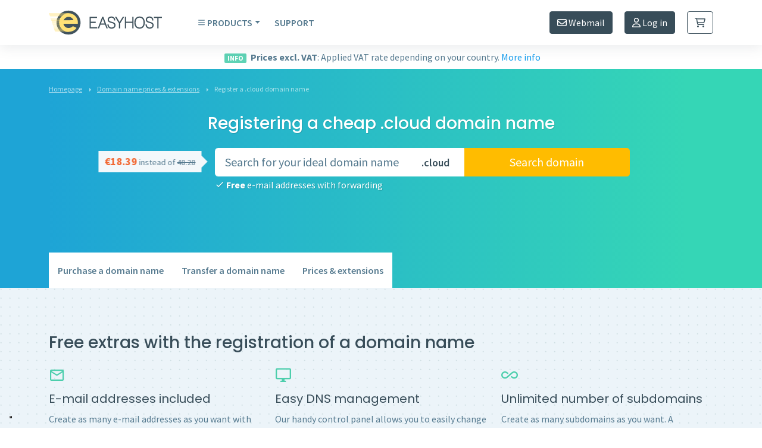

--- FILE ---
content_type: text/html; charset=UTF-8
request_url: https://www.easyhost.be/en/buy-cloud-domain-name
body_size: 12521
content:
<!DOCTYPE html>
<!--[if lt IE 7]>      <html class="no-js lt-ie9 lt-ie8 lt-ie7"> <![endif]-->
<!--[if IE 7]>         <html class="no-js lt-ie9 lt-ie8"> <![endif]-->
<!--[if IE 8]>         <html class="no-js lt-ie9"> <![endif]-->
<!--[if gt IE 8]><!--> <html class="no-js" lang="en"> <!--<![endif]-->
<head>
    <meta http-equiv="Content-Type" content="text/html; charset=utf-8" />
    <meta http-equiv="X-UA-Compatible" content="IE=Edge" />
    <meta name="viewport" content="width=device-width, initial-scale=1.0, maximum-scale=1.0, user-scalable=no" />
    <meta name="csrf-token" content="587cf43982a5dd3b.Dybj0Yb-sLQt7WK57KSSfdrtKjEeOr78u4-a715j-B8.OUuHv-yzx4Nav1vSg5P4T4m4QldUbN2ewriup2wvmyxMdqvgxbbd9WScWg" />
        <title>Buy a .CLOUD domain name? Cheap registration.</title>
    <meta name="description" content="Buy your .CLOUD domain name quickly and at a low cost. With free support and e-mail addresses with forwarding." />
    <meta name="keywords" content="detail.newtld.meta.keywords" />
    
    <link rel="dns-prefetch" href="https://insights.hotjar.com" />
    <link rel="dns-prefetch" href="https://static.hotjar.com" />

                    <link rel="stylesheet" href="/build/website/css.8c6d4fec.css">
            
    <meta property="og:title" content="Buy a .CLOUD domain name? Cheap registration." />
    <meta property="og:description" content="Buy your .CLOUD domain name quickly and at a low cost. With free support and e-mail addresses with forwarding." />
    <meta property="og:type" content="website" />
    <meta property="og:image" content="https://www.easyhost.be/build/website/images/easyhost.png" />
    <meta property="og:url" content="https://www.easyhost.be/en/buy-cloud-domain-name" />
    <meta name="twitter:card" content="summary_large_image" />
    <meta name="twitter:site" content="@easyhost" />
    <meta name="twitter:creator" content="@easyhost" />
    <meta name="twitter:title" content="Buy a .CLOUD domain name? Cheap registration." />
    <meta name="twitter:description" content="Buy your .CLOUD domain name quickly and at a low cost. With free support and e-mail addresses with forwarding." />
    <meta name="twitter:image" content="https://www.easyhost.be/build/website/images/easyhost.png" />

    <link rel="shortcut icon" href="/favicon.ico" />
    <link rel="apple-touch-icon" sizes="57x57" href="/build/website/images/favicons/apple-icon-57x57.png">
<link rel="apple-touch-icon" sizes="60x60" href="/build/website/images/favicons/apple-icon-60x60.png">
<link rel="apple-touch-icon" sizes="72x72" href="/build/website/images/favicons/apple-icon-72x72.png">
<link rel="apple-touch-icon" sizes="76x76" href="/build/website/images/favicons/apple-icon-76x76.png">
<link rel="apple-touch-icon" sizes="114x114" href="/build/website/images/favicons/apple-icon-114x114.png">
<link rel="apple-touch-icon" sizes="120x120" href="/build/website/images/favicons/apple-icon-120x120.png">
<link rel="apple-touch-icon" sizes="144x144" href="/build/website/images/favicons/apple-icon-144x144.png">
<link rel="apple-touch-icon" sizes="152x152" href="/build/website/images/favicons/apple-icon-152x152.png">
<link rel="apple-touch-icon" sizes="180x180" href="/build/website/images/favicons/apple-icon-180x180.png">
<link rel="icon" type="image/png" sizes="192x192" href="/build/website/images/favicons/android-icon-192x192.png">
<link rel="icon" type="image/png" sizes="32x32" href="/build/website/images/favicons/favicon-32x32.png">
<link rel="icon" type="image/png" sizes="96x96" href="/build/website/images/favicons/favicon-96x96.png">
<link rel="icon" type="image/png" sizes="16x16" href="/build/website/images/favicons/favicon-16x16.png">

<meta name="msapplication-square70x70logo" content="/build/website/images/favicons/ms-icon-70x70.png" />
<meta name="msapplication-square150x150logo" content="/build/website/images/favicons/ms-icon-150x150.png" />
<meta name="msapplication-square310x310logo" content="/build/website/images/favicons/ms-icon-310x310.png" />
    <meta name="application-name" content="easyhost"/>

    <link rel="alternate" href="https://www.easyhost.be/nl/cloud-domeinnaam-kopen" hreflang="nl-BE" />
    <link rel="alternate" href="https://www.easyhost.be/fr/acheter-nom-de-domaine-cloud" hreflang="fr" />
    <link rel="alternate" href="https://www.easyhost.be/en/buy-cloud-domain-name" hreflang="en" />

    <link rel="alternate" href="https://www.easyhost.nl/nl/cloud-domeinnaam-kopen" hreflang="nl-NL" />
    <link rel="alternate" href="https://www.easyhost.nl/fr/acheter-nom-de-domaine-cloud" hreflang="fr-NL" />
    <link rel="alternate" href="https://www.easyhost.nl/en/buy-cloud-domain-name" hreflang="en-NL" />

            <link rel="canonical" href="https://www.easyhost.be/en/buy-cloud-domain-name" />
        
    <script src="https://www.google.com/recaptcha/api.js?render=6Lf1MNgUAAAAAJQ25_HnAjkXKfjOgyOfOg7hc3BC"></script>

            <!-- Google Tag Manager -->
<script>(function(w,d,s,l,i){w[l]=w[l]||[];w[l].push({'gtm.start':
new Date().getTime(),event:'gtm.js'});var f=d.getElementsByTagName(s)[0],
j=d.createElement(s),dl=l!='dataLayer'?'&l='+l:'';j.async=true;j.src=
'https://www.googletagmanager.com/gtm.js?id='+i+dl;f.parentNode.insertBefore(j,f);
})(window,document,'script','dataLayer','GTM-NTR5PRM');</script>
<!-- End Google Tag Manager -->

<!-- Start VWO Async SmartCode -->
<link rel="preconnect" href="https://dev.visualwebsiteoptimizer.com" />
<script type='text/javascript' id='vwoCode'>
window._vwo_code || (function() {
var account_id=758720,
version=2.1,
settings_tolerance=2000,
hide_element='body',
hide_element_style = 'opacity:0 !important;filter:alpha(opacity=0) !important;background:none !important',
/* DO NOT EDIT BELOW THIS LINE */
f=false,w=window,d=document,v=d.querySelector('#vwoCode'),cK='_vwo_'+account_id+'_settings',cc={};try{var c=JSON.parse(localStorage.getItem('_vwo_'+account_id+'_config'));cc=c&&typeof c==='object'?c:{}}catch(e){}var stT=cc.stT==='session'?w.sessionStorage:w.localStorage;code={use_existing_jquery:function(){return typeof use_existing_jquery!=='undefined'?use_existing_jquery:undefined},library_tolerance:function(){return typeof library_tolerance!=='undefined'?library_tolerance:undefined},settings_tolerance:function(){return cc.sT||settings_tolerance},hide_element_style:function(){return'{'+(cc.hES||hide_element_style)+'}'},hide_element:function(){if(performance.getEntriesByName('first-contentful-paint')[0]){return''}return typeof cc.hE==='string'?cc.hE:hide_element},getVersion:function(){return version},finish:function(e){if(!f){f=true;var t=d.getElementById('_vis_opt_path_hides');if(t)t.parentNode.removeChild(t);if(e)(new Image).src='https://dev.visualwebsiteoptimizer.com/ee.gif?a='+account_id+e}},finished:function(){return f},addScript:function(e){var t=d.createElement('script');t.type='text/javascript';if(e.src){t.src=e.src}else{t.text=e.text}d.getElementsByTagName('head')[0].appendChild(t)},load:function(e,t){var i=this.getSettings(),n=d.createElement('script'),r=this;t=t||{};if(i){n.textContent=i;d.getElementsByTagName('head')[0].appendChild(n);if(!w.VWO||VWO.caE){stT.removeItem(cK);r.load(e)}}else{var o=new XMLHttpRequest;o.open('GET',e,true);o.withCredentials=!t.dSC;o.responseType=t.responseType||'text';o.onload=function(){if(t.onloadCb){return t.onloadCb(o,e)}if(o.status===200){_vwo_code.addScript({text:o.responseText})}else{_vwo_code.finish('&e=loading_failure:'+e)}};o.onerror=function(){if(t.onerrorCb){return t.onerrorCb(e)}_vwo_code.finish('&e=loading_failure:'+e)};o.send()}},getSettings:function(){try{var e=stT.getItem(cK);if(!e){return}e=JSON.parse(e);if(Date.now()>e.e){stT.removeItem(cK);return}return e.s}catch(e){return}},init:function(){if(d.URL.indexOf('__vwo_disable__')>-1)return;var e=this.settings_tolerance();w._vwo_settings_timer=setTimeout(function(){_vwo_code.finish();stT.removeItem(cK)},e);var t;if(this.hide_element()!=='body'){t=d.createElement('style');var i=this.hide_element(),n=i?i+this.hide_element_style():'',r=d.getElementsByTagName('head')[0];t.setAttribute('id','_vis_opt_path_hides');v&&t.setAttribute('nonce',v.nonce);t.setAttribute('type','text/css');if(t.styleSheet)t.styleSheet.cssText=n;else t.appendChild(d.createTextNode(n));r.appendChild(t)}else{t=d.getElementsByTagName('head')[0];var n=d.createElement('div');n.style.cssText='z-index: 2147483647 !important;position: fixed !important;left: 0 !important;top: 0 !important;width: 100% !important;height: 100% !important;background: white !important;';n.setAttribute('id','_vis_opt_path_hides');n.classList.add('_vis_hide_layer');t.parentNode.insertBefore(n,t.nextSibling)}var o='https://dev.visualwebsiteoptimizer.com/j.php?a='+account_id+'&u='+encodeURIComponent(d.URL)+'&vn='+version;if(w.location.search.indexOf('_vwo_xhr')!==-1){this.addScript({src:o})}else{this.load(o+'&x=true')}}};w._vwo_code=code;code.init();})();
</script>
<!-- End VWO Async SmartCode -->

<!-- Start UXwizz code -->
<script>UST_CT = [];UST = { s: Date.now(), addTag: function(tag) { UST_CT.push(tag) } };UST.addEvent = UST.addTag;</script>
<script src="https://uxwizz.combell.com/server/ust.min.js?v=7.0.0" async></script>
<!-- End UXwizz code -->    </head>
<body>
    
        <!-- Google Tag Manager (noscript) -->
    <noscript><iframe src="https://www.googletagmanager.com/ns.html?id=GTM-NTR5PRM" height="0" width="0" style="display:none;visibility:hidden"></iframe></noscript>
    <!-- End Google Tag Manager (noscript) -->



    <header>
    <nav class="navbar navbar-expand-md navbar-light">
        <div class="container">
            <button type="button" class="navbar-toggler border-0" data-bs-toggle="collapse" data-bs-target="#navbarContent" aria-controls="navbarContent" aria-expanded="false" aria-label="Toggle navigation">
            <span class="visually-hidden">Navigation</span>
            <span class="navbar-toggler-icon"></span>
            </button>
            <div class="navbar-header">
                <a class="navbar-brand" href="https://www.easyhost.be/en/" title="Easyhost">
                    <svg width="190" height="50"xmlns="http://www.w3.org/2000/svg" viewBox="0 0 723.21 153.4"><g id="c"><g id="d"><g><path d="m202.59,76.7c0,42.36-34.34,76.7-76.7,76.7S49.2,119.06,49.2,76.7,83.53,0,125.89,0s76.7,34.34,76.7,76.7Z" style="fill:#41535d;"/><path d="m93.27,83.96c3.64,15.51,13.42,27.07,33.41,27.07,10.68,0,20.72-3.86,27.16-11.39l23.71,11.05c-10.77,16.2-30.74,25.32-51.65,25.32-33.19,0-60.1-26.13-60.1-59.32s26.91-60.1,60.1-60.1,60.1,26.91,60.1,60.1c0,2.47-.15,4.91-.44,7.3l-92.28-.03h0Zm64.79-22.13c-5.43-12.37-17.01-21.8-31.39-21.8s-27.02,9.62-32.35,22.22l63.74-.42Z" style="fill:#ffe276;"/><polygon points=".78 19.03 125.15 19.03 125.15 16.42 0 16.42 .78 19.03" style="fill:#ffe276;"/><polygon points="3.6 26.63 127.98 26.63 127.98 24.02 2.82 24.02 3.6 26.63" style="fill:#ffe276;"/><polygon points="6.21 34.45 130.58 34.45 130.58 31.85 5.43 31.85 6.21 34.45" style="fill:#ffe276;"/><polygon points="8.82 42.27 89.59 42.27 89.59 39.67 8.04 39.67 8.82 42.27" style="fill:#ffe276;"/><polygon points="11.43 50.1 82.08 50.1 82.08 47.49 10.65 47.49 11.43 50.1" style="fill:#ffe276;"/><polygon points="14.03 57.92 84.68 57.92 84.68 55.31 13.25 55.31 14.03 57.92" style="fill:#ffe276;"/><polygon points="16.64 65.74 141.01 65.74 141.01 63.13 15.86 63.13 16.64 65.74" style="fill:#ffe276;"/><polygon points="19.25 73.56 143.62 73.56 143.62 70.95 18.47 70.95 19.25 73.56" style="fill:#ffe276;"/><polygon points="21.86 81.38 146.23 81.38 146.23 78.78 21.08 78.78 21.86 81.38" style="fill:#ffe276;"/><polygon points="24.46 89.2 86.55 89.2 86.55 86.6 23.68 86.6 24.46 89.2" style="fill:#ffe276;"/><polygon points="27.07 97.03 89.15 97.03 89.15 94.42 26.29 94.42 27.07 97.03" style="fill:#ffe276;"/><polygon points="29.68 104.85 94.87 104.85 94.87 102.24 28.9 102.24 29.68 104.85" style="fill:#ffe276;"/><polygon points="32.29 112.67 95.92 112.67 95.92 110.06 31.51 110.06 32.29 112.67" style="fill:#ffe276;"/><polygon points="34.89 120.49 159.26 120.49 159.26 117.88 34.11 117.88 34.89 120.49" style="fill:#ffe276;"/><polygon points="37.5 128.31 123.71 128.31 123.71 125.7 36.72 125.7 37.5 128.31" style="fill:#ffe276;"/><polygon points="40.11 136.13 128.66 136.13 128.66 133.53 39.33 133.53 40.11 136.13" style="fill:#ffe276;"/><g><polygon points="268.62 79.14 299.93 79.14 299.93 71.41 268.62 71.41 268.62 47.16 308.13 47.16 308.13 39.33 260.59 39.33 260.59 114.16 309.1 114.16 309.1 106.33 268.62 106.33 268.62 79.14" style="fill:#41535d;"/><path d="m348.58,39.47l-.05-.14h-6.94l-28.83,74.83h8.27l9.17-23.9h29.43l9.07,23.9h8.26l-28.36-74.7h-.01Zm8.07,43.17h-23.47l11.85-30.57,11.62,30.57Z" style="fill:#41535d;"/><path d="m418.12,77.66l-.07-.04c-3.01-1.88-8.21-3.8-15.9-5.89-.39-.15-.79-.26-1.2-.33l-.33-.1c-8.33-2.14-11.59-3.97-12.84-5.11-2.38-2.21-3.53-4.74-3.53-7.72,0-4.36,1.4-7.58,4.29-9.87,2.75-2.24,6.49-3.38,11.11-3.38,4.98,0,9.09,1.35,12.23,4.02,3.2,2.75,4.81,6.52,4.93,11.54l.06,2.3h7.9l-.12-2.48c-.36-7.2-2.86-12.87-7.42-16.86-4.39-3.95-10.23-5.95-17.36-5.95-6.57,0-12.05,1.71-16.27,5.09-4.74,3.64-7.14,8.89-7.14,15.61,0,5.42,1.93,9.91,5.75,13.35,2.47,2.25,7.63,4.43,16.28,6.87.27.07.46.12.6.16l.07.07.6.16c8.62,2.33,12.02,3.87,13.38,4.77,3.73,2.33,5.46,5.58,5.46,10.21s-1.62,7.76-5.28,10.38c-3.22,2.41-7.35,3.64-12.27,3.64-5.56,0-9.97-1.59-13.11-4.72-3.17-3.17-4.96-7.56-5.32-13.06l-.13-2.21h-7.93l.15,2.5c.49,7.74,3.1,13.88,7.74,18.23,4.58,4.51,10.81,6.8,18.5,6.8,7.2,0,13.19-1.8,17.83-5.37,5.2-4.11,7.84-9.85,7.84-17.07,0-6.68-2.86-11.91-8.49-15.53Z" style="fill:#41535d;"/><polygon points="452.46 72.98 432.34 40.44 431.65 39.33 422.43 39.33 448.37 81.46 448.37 114.16 456.3 114.16 456.3 81.65 482.23 39.33 473.01 39.33 452.46 72.98" style="fill:#41535d;"/><polygon points="533.56 70.54 493.89 70.54 493.89 39.33 485.87 39.33 485.87 114.16 493.89 114.16 493.89 78.17 533.56 78.17 533.56 114.16 541.49 114.16 541.49 39.33 533.56 39.33 533.56 70.54" style="fill:#41535d;"/><path d="m580.22,37.76h-1v.02c-10.58.23-18.85,4.22-24.58,11.85-5.17,6.96-7.79,16.1-7.79,27.16s2.62,20.34,7.79,27.17c5.84,7.74,14.44,11.66,25.58,11.66s19.77-3.92,25.67-11.66c5.17-6.81,7.79-15.96,7.79-27.18s-2.62-20.29-7.78-27.25c-5.91-7.81-14.55-11.77-25.68-11.77Zm.01,70.33h-.01c-8.64,0-14.96-2.99-19.34-9.15-3.92-5.55-5.9-13-5.9-22.15s1.99-16.6,5.91-22.14c4.45-6.22,10.77-9.25,19.34-9.25s14.9,3.03,19.34,9.25c3.98,5.54,6,12.99,6,22.14s-1.98,16.65-5.9,22.13c-4.38,6.16-10.74,9.16-19.44,9.16Z" style="fill:#41535d;"/><path d="m661.95,77.72l-.11-.08c-3.01-1.89-8.22-3.82-15.94-5.91-.38-.15-.77-.26-1.19-.33l-.34-.11c-8.33-2.14-11.59-3.97-12.84-5.11-2.38-2.21-3.53-4.74-3.53-7.72,0-4.36,1.4-7.58,4.29-9.87,2.75-2.24,6.49-3.38,11.11-3.38,4.98,0,9.09,1.35,12.21,4.02,3.2,2.75,4.81,6.52,4.93,11.54l.06,2.3h7.9l-.12-2.48c-.36-7.2-2.86-12.87-7.42-16.86-4.39-3.95-10.23-5.95-17.36-5.95-6.57,0-12.05,1.71-16.27,5.09-4.74,3.64-7.14,8.89-7.14,15.61,0,5.42,1.93,9.91,5.75,13.35,2.47,2.25,7.63,4.43,16.28,6.87.27.07.46.12.6.16l.07.07.6.16c8.62,2.33,12.02,3.87,13.38,4.77,3.73,2.33,5.46,5.58,5.46,10.21s-1.62,7.76-5.28,10.38c-3.22,2.41-7.35,3.64-12.27,3.64-5.56,0-9.97-1.59-13.11-4.72-3.17-3.17-4.96-7.56-5.32-13.06l-.13-2.21h-7.93l.15,2.5c.49,7.74,3.1,13.88,7.74,18.23,4.58,4.51,10.81,6.8,18.5,6.8,7.2,0,13.19-1.8,17.83-5.37,5.2-4.11,7.84-9.85,7.84-17.07,0-6.65-2.83-11.85-8.4-15.47Z" style="fill:#41535d;"/><polygon points="671.49 39.33 671.49 47.06 693.33 47.06 693.33 114.16 701.36 114.16 701.36 47.06 723.21 47.06 723.21 39.33 671.49 39.33" style="fill:#41535d;"/></g></g></g></g></svg>
                </a>
            </div>

            <div id="navbar" class="d-none d-md-flex flex-grow-1 justify-content-between align-items-center">
                <ul class="nav navbar-nav flex-grow-1">
                    <li class="nav-item dropdown me-4">
                        <a href="#" class="dropdown-toggle" id="dropdown" role="button" id="dropdown" data-bs-toggle="dropdown" aria-expanded="false"><i class="fa-regular fa-bars fa-xs me-1"></i>Products</a>
                        <ul class="dropdown-menu" aria-labelledby="dropdown">
                            <li><a id="sel-nav-domainnames" class="dropdown-item" href="https://www.easyhost.be/en/buy-a-domain-name">Domain names</a></li>
                            <li><a id="sel-nav-hosting" class="dropdown-item" href="https://www.easyhost.be/en/webhosting">Web hosting</a></li>
                            <li><a id="sel-nav-wphosting" class="dropdown-item" href="https://www.easyhost.be/en/wordpress-website-hosting">WordPress</a></li>
                            <li><a id="sel-nav-ssl" class="dropdown-item" href="https://www.easyhost.be/en/ssl-certificate">SSL certificates</a></li>
                            <li><a id="sel-nav-iubenda" class="dropdown-item" href="https://www.easyhost.be/en/iubenda-compliance-manager">GDPR compliance software</a></li>
                            <li><a id="sel-nav-accessiway" class="dropdown-item" href="https://www.easyhost.be/en/website-accessibility-tool">Accessibility tool</a></li>
                            <li><a id="sel-nav-b2brouter" class="dropdown-item" href="https://www.easyhost.be/en/e-invoicing-software">E-invoicing</a></li>
                            <li><a id="sel-nav-simplybook" class="dropdown-item" href="https://www.easyhost.be/en/online-booking-system">Online reservations</a></li>
                            <li><a id="sel-nav-sitebuilder" class="dropdown-item" href="https://www.easyhost.be/en/build-a-website">Sitebuilder</a></li>
                            <li><a id="sel-nav-vps" class="dropdown-item" href="https://www.easyhost.be/en/vps">VPS</a></li>
                            <li><a id="sel-nav-email" class="dropdown-item" href="https://www.easyhost.be/en/email-hosting">E-mail</a></li>
                        </ul>
                    </li>
                    <li class="nav-item"><a href="https://www.easyhost.be/en/help/">Support</a></li>
                </ul>
                <ul class="nav navbar-nav d-none d-lg-flex flex-row">
                    <li><div class="navbar-btn"><a class="btn btn-secondary" href="https://webmail.easyhost.be/"><i class="fa-regular fa-envelope"></i> Webmail</a></div></li>

                                            <li>
                            <div class="navbar-btn">
                                <a class="btn btn-secondary" data-action="Login" rel="nofollow" href="https://store.easyhost.be/en/control-panel">
                                    <i class="fa-regular fa-user"></i> Log in
                                </a>
                            </div>
                        </li>
                                                                <li><div class="navbar-btn"><a class="btn btn-outline-secondary" href="https://www.easyhost.be/en/cart"><i class="fa-regular fa-cart-shopping"></i> <span class="top-basket-amount" style="display:none;">0</span></a></div></li>
                                    </ul>
            </div>

            <ul class="nav navbar-nav flex-row flex-shrink-0 d-lg-none m-0 p-0">
                                    <li><div class="navbar-btn"><a class="btn btn-outline-secondary" href="https://webmail.easyhost.be/"><i class="fa-regular fa-envelope"></i></a></div></li>
                                <li><div class="navbar-btn"><a class="btn btn-outline-secondary" href="https://my.easyhost.be/en"><i class="fa-regular fa-user"></i></a></div></li>
                <li><div class="navbar-btn"><a class="btn btn-outline-secondary" href="https://www.easyhost.be/en/cart"><i class="fa-regular fa-cart-shopping"></i> <span class="top-basket-amount" style="display:none;">0</span></a></div></li>
            </ul>

            <div class="d-block d-md-none w-100">
                <div class="collapse navbar-collapse" id="navbarContent">
                    <ul class="nav navbar-nav m-0 mt-2">
                        <li class="nav-item"><a id="sel-nav-mob-domainnames" class="nav-link" href="https://www.easyhost.be/en/buy-a-domain-name">Domain names</a></li>
                        <li class="nav-item"><a id="sel-nav-mob-hosting" class="nav-link" href="https://www.easyhost.be/en/webhosting">Web hosting</a></li>
                        <li class="nav-item"><a id="sel-nav-mob-wphosting" class="nav-link" href="https://www.easyhost.be/en/wordpress-website-hosting">WordPress</a></li>
                        <li class="nav-item"><a id="sel-nav-mob-ssl" class="nav-link" href="https://www.easyhost.be/en/ssl-certificate">SSL certificates</a></li>
                        <li class="nav-item"><a id="sel-nav-mob-iubenda" class="nav-link" href="https://www.easyhost.be/en/iubenda-compliance-manager">GDPR compliance software</a></li>
                        <li class="nav-item"><a id="sel-nav-mob-accessiway" class="nav-link" href="https://www.easyhost.be/en/website-accessibility-tool">Accessibility tool</a></li>
                        <li class="nav-item"><a id="sel-nav-mob-b2brouter" class="nav-link" href="https://www.easyhost.be/en/e-invoicing-software">E-invoicing</a></li>
                        <li class="nav-item"><a id="sel-nav-mob-simplybook" class="nav-link" href="https://www.easyhost.be/en/online-booking-system">Online reservations</a></li>
                        <li class="nav-item"><a id="sel-nav-mob-sitebuilder" class="nav-link" href="https://www.easyhost.be/en/build-a-website">Sitebuilder</a></li>
                        <li class="nav-item"><a id="sel-nav-mob-vps" class="nav-link" href="https://www.easyhost.be/en/vps">VPS</a></li>
                        <li class="nav-item"><a id="sel-nav-mob-email" class="nav-link" href="https://www.easyhost.be/en/email-hosting">E-mail</a></li>
                        <li class="nav-item"><a id="sel-nav-mob-support" class="nav-link" href="https://www.easyhost.be/en/help/">Support</a></li>
                    </ul>
                </div>
            </div>
        </div>
    </nav>
</header>
<div class="container">
    <div class="row">
        <div class="col-12 py-2 text-center">
            <span class="label label-green fw-bold me-1">INFO</span> <strong>Prices excl. VAT</strong>: Applied VAT rate depending on your country. <a href="/en/vat-info" >More info</a>
        </div>
    </div>
</div>
        <div class="domain-page">
        <div class="hero-component domain-search">
            <div class="container content-container">
                
                                                    
                
                <ul id="breadcrumb" class="ps-0 ms-0">
                
                                                            
        <li itemscope itemtype="http://data-vocabulary.org/Breadcrumb">
            <a href="https://www.easyhost.be/en/" itemprop="url" title="Homepage"><span itemprop="title">Homepage</span></a>
            <span class="arrow"></span>
        </li>
                                                            
        <li itemscope itemtype="http://data-vocabulary.org/Breadcrumb">
            <a href="https://www.easyhost.be/en/domain-name-extensions-prices" itemprop="url" title="Domain name prices &amp; extensions"><span itemprop="title">Domain name prices &amp; extensions</span></a>
            <span class="arrow"></span>
        </li>
                                                    
                                                
        <li itemscope itemtype="http://data-vocabulary.org/Breadcrumb" class="last">
            <a href="https://www.easyhost.be/en/buy-cloud-domain-name" itemprop="url" title="Register a .cloud domain name"><span itemprop="title">Register a .cloud domain name</span></a>
            <span class="arrow"></span>
        </li>
                            
</ul>
                <div class="row">
                    <div class="col-md-12 text-center">
                        <h1 class="h1">Registering a cheap .cloud domain name</h1>
                    </div>
                </div>
                <div class="row g-0">
                    <div class="col-lg-3 d-none d-md-block">
                        <div class="domain-promo fluid animated infinite shake">
                                                            <div class="price-promo">
                                    &euro;18.39
                                </div>
                                <div class="price">
                                    instead of
                                    <s>48.28</s>
                                </div>
                                                    </div>
                    </div>

                    <div class="col-lg-9">
                        <form action="https://www.easyhost.be/en/order-domain-name" method="get" novalidate="novalidate">
                            <div class="row g-0">
                                <input type="hidden" name="ext" value="cloud" />

                                <div class="col-lg-6 col-md-8 position-relative">
                                    <div class="tld">.cloud</div>
                                    <input id="sel-domainname-top-search" type="url" name="domainname" placeholder="Search for your ideal domain name" class="form-control form-control-lg search focus-on-load" autocomplete="off" autocorrect="off" autocapitalize="off" spellcheck="false">
                                    <p><i class="icon-check"></i> <strong>Free</strong> e-mail addresses with forwarding</p>
                                </div>
                                <div class="col-lg-4 col-md-4 text-center">
                                    <button type="submit" class="btn btn-lg btn-primary w-100 add-loader ga-domain-name-lookup"><span>Search domain</span></button>
                                </div>
                            </div>
                        </form>
                    </div>
                </div>
            </div>
        </div>

		<div class="subnav-component domain">
    <div class="container">
        <div class="row">
            <div class="col no-padding-mobile">
                <ul class="p-0">
                    <li><a href="https://www.easyhost.be/en/buy-a-domain-name" title="Register a domain name" >Purchase a domain name</a></li>
                    <li><a href="https://www.easyhost.be/en/domain-name-transfer" title="Transfer your domain name to Easyhost" >Transfer a domain name</a></li>
                    <li><a href="https://www.easyhost.be/en/domain-name-extensions-prices" title="Domain name prices and extensions" >Prices & extensions</a></li>
                </ul>
            </div>
        </div>           
    </div>
</div>
        <div class="info-component bg-pattern">
            <div class="container content-container">
                <div class="row">
                    <div class="col">
						<h2 class="h1 mb-4">Free extras with the registration of a domain name</h2>
                        <div class="row mb-4">
							<div class="col-md-4">
								<i class="icon icon-mail_outline"></i>
								<h3>E-mail addresses included</h3>
								<p>Create as many e-mail addresses as you want with your domain name. Register e.g. bakerbarry.be and start sending e-mails using <i>info@bakerbarry.be</i><small>(mailbox excluded)</small>.</p>
							</div>
							<div class="col-md-4">
								<i class="icon icon-desktop_windows"></i>
								<h3>Easy DNS management</h3>
								<p>Our handy control panel allows you to easily change your DNS settings, update your MX and A records and manage your WHOIS details.</p>
							</div>
							<div class="col-md-4">
								<i class="icon icon-all_inclusive"></i>
								<h3>Unlimited number of subdomains</h3>
								<p>Create as many subdomains as you want. A subdomain is e.g. info.bakerbarry.be or sales.bakerbarry.be.</p>
							</div>
						</div>
						<div class="row">
														<div class="col-md-4">
								<i class="icon icon-timer"></i>
								<h3>Activated immediately</h3>
								<p>Once your order is complete, we will immediately register your domain name. This way, nobody else will be able to get hold of it.</p>
							</div>
							<div class="col-md-4">
								<i class="icon icon-fast_forward"></i>
								<h3>Redirecting to another URL</h3>
								<p>Make sure that people who enter your domain name are redirected to another address, such as your Facebook page or another existing website.</p>
							</div>
						</div>
                    </div>
                </div>
            </div>
        </div>

        <div class="info-component domains bg-angle-down">
            <div class="container content-container">
                <div class="row">
                    <div class="col-md-8">
                                                    <h3>Register a .CLOUD domain name</h3>
                        
                                                    <p>The .cloud extension is one of the new extensions that are now available for registration. By the way, registering a .cloud domain name is very easy. Find your domain name on this page and order it in just two minutes. Since this is a new domain extension, there are still many domain names available. So grab your chance now!<br /><br />The registration of .cloud domain names is done on a 'first come, first served' basis. Do you want to register a .cloud domain name that is available? If so, make sure you register it right away so that no one else can get hold of it.  <br /><br />Do you already have a .cloud domain name that you want to transfer to Easyhost? You are more than welcome! All you have to do is find your domain name and select the "Transfer" option. With Easyhost, your domain names are always in good hands. Thanks to our expertise, they remain online at all times. Transferring your domain extension is fully included in the annual fee and is therefore free of charge. <br /><br />What are you still waiting for? Find your .cloud domain name via this page.</p>
                        
                                                                    </div>
                    <div class="col-md-4">
                                            </div>
                </div>
            </div>
        </div>

    </div>

    <footer>
            <section class="footer-usps">
            <div class="container">
                <div class="row">
                    <div class="col-md-4">
                        <p><i class="fa-regular fa-star"></i> Reliable service</p>
                    </div>
                    <div class="col-md-4">
                        <p><i class="fa-regular fa-globe"></i> +60,000 domain names registered</p>
                    </div>
                    <div class="col-md-4">
                        <p><i class="fa-regular fa-circle-dollar"></i> Best value for money</p>
                    </div>
                </div>
            </div>
        </section>
    
            <section class="footer-sitemap">
            <div class="container">
                <div class="row">
                    <div class="col-md-4">
                        <h3>About Easyhost</h3>
                        <p>We focus on cheap hosting with quality!</p>
                        <ul class="p-0">
                            <li><a href="https://www.easyhost.be/en/about-us">About us</a></li>
                            <li><a href="https://www.easyhost.be/en/contact">Contact us</a></li>
                            <li><a href="https://www.easyhost.be/en/general-conditions">General terms and conditions</a></li>
                            <li><a href="https://www.easyhost.be/en/privacy-policy">Privacy Policy</a></li>
                            <li><a href="https://www.easyhost.be/en/cookie-policy">Cookie Policy</a></li>
                            <li><a href="https://www.easyhost.be/en/whistleblower-form">Whistleblower Form</a></li>
                        </ul>
                    </div>
                    <div class="col-md-4">
                        <h3>Our product range</h3>
                        <ul class="p-0">
                            <li><a href="https://www.easyhost.be/en/buy-a-domain-name">Domain names</a></li>
                            <li><a href="https://www.easyhost.be/en/webhosting">Web hosting</a></li>
                            <li><a href="https://www.easyhost.be/en/wordpress-website-hosting">WordPress</a></li>
                            <li><a href="https://www.easyhost.be/en/ssl-certificate">SSL certificates</a></li>
                            <li><a href="https://www.easyhost.be/en/iubenda-compliance-manager">GDPR compliance software</a></li>
                            <li><a href="https://www.easyhost.be/en/website-accessibility-tool">Accessibility tool</a></li>
                            <li><a href="https://www.easyhost.be/en/e-invoicing-software">E-invoicing</a></li>
                            <li><a href="https://www.easyhost.be/en/online-booking-system">Online reservations</a></li>
                            <li><a href="https://www.easyhost.be/en/build-a-website">SiteBuilder</a></li>
                            <li><a href="https://www.easyhost.be/en/vps">VPS</a></li>
                            <li><a href="https://www.easyhost.be/en/email-hosting">E-mail</a></li>
                            <li><a href="https://www.easyhost.be/en/easycloud-cloud-server-hosting">Cloud Hosting</a></li>
                        </ul>
                    </div>
                    <div class="col-md-4">
                        <div class="social-icons">
                            <h3>Social media</h3>
                            <a href="https://www.facebook.com/easyhost.webhosting/" target="_blank"><i class="fa-brands fa-facebook-square"></i></a>
                            <a href="https://www.linkedin.com/company/easyhost/" target="_blank"><i class="fa-brands fa-linkedin"></i></a>
                        </div>
                    </div>
                </div>
                <div class="row">
                    <div class="col-md-4">
                        <div class="language">
                            <p><strong>Select your language:</strong>&nbsp;
                                <a class="lang-switch" href="https://www.easyhost.be/nl/cloud-domeinnaam-kopen"><span class="lang ">NL</span></a>
                                <a class="lang-switch" href="https://www.easyhost.be/fr/acheter-nom-de-domaine-cloud"><span class="lang ">FR</span></a>
                                <a class="lang-switch" href="https://www.easyhost.be/en/buy-cloud-domain-name"><span class="lang active">EN</span></a></p>
                        </div>
                    </div>
                    <div class="col-md-4">
                        <p><a href="https://www.easyhost.be/en/help/"><strong>Support</strong></a></p>
                    </div>
                </div>
            </div>
        </section>
    
            <section class="footer-copyright">
            <div class="container">
                <div class="row">
                    <div class="col-md-8">
                        &copy; 1999 - 2026 Easyhost, all prices indicated exclude VAT. Applied VAT rate depends on your country. <a href="https://www.easyhost.be/en/sitemap">Sitemap</a> - <a href="https://webmail.easyhost.be/">Webmail</a><br>Special offers valid for the first year, unless otherwise stated. Next years: regular price. 
                    </div>
                    <div class="col-md-4">
                        <svg class="img-fluid float-xl-end my-3 my-xl-0" height="30" width="260" data-name="payment-methods" version="1.1" viewBox="0 0 257.7 29.9" xmlns="http://www.w3.org/2000/svg"><defs><linearGradient id="b" x1="19.923%" x2="93.176%" y1="50.767%" y2="39.844%"><stop stop-color="#005AB9" offset="0"/><stop stop-color="#1E3764" offset="1"/></linearGradient><linearGradient id="a" x1="6.447%" x2="84.212%" y1="59.485%" y2="48.842%"><stop stop-color="#FBA900" offset="0"/><stop stop-color="#FFD800" offset="1"/></linearGradient></defs><g fill="none" fill-rule="evenodd"><g fill-rule="nonzero"><g transform="translate(157.6)"><path id="Path" d="m1.5 0h44.9c0.9 0 1.5 0.7 1.5 1.5v26.9c0 0.9-0.7 1.5-1.5 1.5h-44.9c-0.9 0-1.5-0.7-1.5-1.5v-26.9c0-0.8 0.7-1.5 1.5-1.5z" fill="#F6F9FC"/><path id="Path" d="m9.6 2.4v25.2h14.7c9.7 0 13.9-5.4 13.9-12.6s-4.2-12.6-13.9-12.6h-14.7z" fill="#fff"/><path id="Shape" d="m11.2 4h13.1c8.9 0 12.3 4.9 12.3 11 0 7.4-4.8 11-12.3 11h-13.1v-22zm1.3 1.3v19.5h11.8c7.1 0 11.1-3.3 11.1-9.7s-4.2-9.7-11-9.7l-11.9-0.1z" fill="#000"/><path id="Path" d="m14.1 16.4h3.8v6.7h-3.8v-6.7z" fill="#000"/><circle cx="16" cy="13" r="2.4" fill="#000"/><path id="Shape" d="m25.8 14.1v1.1h-2.7v-4.4h2.6v1.1h-1.5v0.5h1.4v1.1h-1.4v0.6h1.6zm0.4 1.1 1.3-4.4h1.6l1.3 4.4h-1.1l-0.3-0.8h-1.4l-0.2 0.8h-1.2zm1.7-1.9h0.8l-0.4-1.2h-0.1l-0.3 1.2zm3.1-2.5h1.1v3.3h1.6c-0.4-6-5.1-7.3-9.4-7.3h-4.5v4h0.7c1.2 0 2 0.8 2 2.2s-0.7 2.2-2 2.2h-0.7v7.9h4.5c6.9 0 9.4-3.2 9.4-7.9h-2.7v-4.4zm-11.2 1.1v2.2h0.7c0.5 0 0.9-0.1 0.9-1.1s-0.5-1.1-0.9-1.1h-0.7z" fill="#D50072"/></g><g transform="translate(0)"><path id="Path" d="m1.5 0h44.9c0.9 0 1.5 0.7 1.5 1.5v26.9c0 0.9-0.7 1.5-1.5 1.5h-44.9c-0.9 0-1.5-0.7-1.5-1.5v-26.9c0-0.8 0.7-1.5 1.5-1.5z" fill="#F6F9FC"/><path d="m5.8 26.1v-5.3h1.6c1.2 0 1.9 0.4 1.9 1.4 0 0.4-0.2 0.9-0.6 1.1 0.5 0.2 0.8 0.7 0.8 1.3 0 1.1-0.8 1.6-2 1.6h-1.7v-0.1zm1-3.1h0.8c0.3 0 0.6-0.2 0.7-0.5v-0.2c0-0.5-0.4-0.6-0.9-0.6h-0.6v1.3zm0 2.2h0.6c0.6 0 1-0.2 1-0.7s-0.3-0.7-0.9-0.7h-0.7v1.4zm4.7 1c-1 0-1.6-0.5-1.6-1.2s0.6-1.2 1.5-1.2c0.2 0 0.4 0 0.7 0.1v-0.2c0-0.5-0.3-0.7-0.8-0.7-0.3 0-0.7 0.1-1 0.2l-0.2-0.8c0.4-0.1 0.9-0.2 1.3-0.2 0.8-0.1 1.5 0.5 1.6 1.2v0.4 2.1c-0.4 0.2-0.9 0.3-1.5 0.3zm0.7-0.8v-0.8c-0.2 0-0.4-0.1-0.5-0.1-0.3 0-0.6 0.1-0.6 0.5s0.2 0.5 0.6 0.5c0.1 0 0.3-0.1 0.5-0.1zm1.7 0.7v-3.6c0.5-0.2 1.1-0.3 1.7-0.3 1.1 0 1.7 0.5 1.7 1.5v2.4h-1v-2.3c0-0.5-0.2-0.8-0.7-0.8-0.2 0-0.5 0-0.7 0.1v2.9c0 0.1-1 0.1-1 0.1zm7.1-3.7-0.2 0.8c-0.3-0.1-0.6-0.2-0.9-0.2-0.6 0-0.9 0.4-0.9 1.1s0.3 1.2 1 1.2c0.3 0 0.6-0.1 0.8-0.2l0.2 0.8c-0.3 0.1-0.7 0.2-1.1 0.2-1 0.1-1.9-0.6-2-1.6v-0.4c-0.1-1 0.6-1.9 1.6-2h0.3l1.2 0.3zm2.2 3.8c-1 0-1.8-0.7-1.9-1.7v-0.3c-0.1-1 0.7-1.9 1.8-2 1-0.1 1.9 0.7 2 1.8v0.2c0.1 1-0.6 1.9-1.6 2h-0.3zm0-0.9c0.5 0 0.8-0.4 0.8-1.2 0-0.7-0.3-1.1-0.8-1.1s-0.8 0.4-0.8 1.1c0 0.8 0.3 1.2 0.8 1.2zm2.5 0.8v-3.6c0.5-0.2 1.1-0.3 1.7-0.3 1.1 0 1.7 0.5 1.7 1.5v2.4h-1v-2.3c0-0.5-0.2-0.8-0.7-0.8-0.2 0-0.5 0-0.7 0.1v2.9c0 0.1-1 0.1-1 0.1zm5.8 0.1c-0.9 0-1.4-0.5-1.4-1.5v-1.6h-0.5v-0.8h0.5v-0.8l1-0.1v0.9h0.8v0.8h-0.8v1.6c0 0.4 0.2 0.6 0.5 0.6h0.4l0.1 0.8c-0.2 0.1-0.4 0.1-0.6 0.1zm2.6 0c-1 0-1.5-0.5-1.5-1.2s0.6-1.2 1.5-1.2c0.2 0 0.4 0 0.7 0.1v-0.2c0-0.5-0.3-0.7-0.8-0.7-0.3 0-0.7 0.1-1 0.2l-0.2-0.8c0.4-0.1 0.9-0.2 1.3-0.2 0.8-0.1 1.5 0.5 1.6 1.2v0.4 2.1c-0.5 0.2-1.1 0.3-1.6 0.3zm0.6-0.8v-0.8c-0.2 0-0.4-0.1-0.5-0.1-0.3 0-0.6 0.1-0.6 0.5s0.2 0.5 0.6 0.5c0.1 0 0.3-0.1 0.5-0.1zm4.6-3-0.2 0.8c-0.3-0.1-0.6-0.2-0.9-0.2-0.6 0-0.9 0.4-0.9 1.1s0.3 1.2 1 1.2c0.3 0 0.6-0.1 0.8-0.2l0.2 0.8c-0.3 0.2-0.7 0.2-1.1 0.2-1 0.1-1.9-0.6-2-1.6v-0.4c-0.1-1 0.6-1.9 1.6-2h0.3l1.2 0.3zm2.2 3.8c-0.9 0-1.4-0.5-1.4-1.5v-1.6h-0.5v-0.8h0.5v-0.8l1-0.1v0.9h0.8v0.8h-0.8v1.6c0 0.4 0.2 0.6 0.5 0.6h0.4l0.1 0.8c-0.1 0.1-0.3 0.1-0.6 0.1z" fill="#1E3764"/><path d="m13 18.2c5.5 0 8.2-3.7 11-7.3h-18.2v7.3h7.2z" fill="url(#b)"/><path d="m34.9 3.6c-5.5 0-8.2 3.7-11 7.3h18.2v-7.3h-7.2z" fill="url(#a)"/></g><g transform="translate(209.8)"><path id="Path" d="m1.5 0h44.9c0.9 0 1.5 0.7 1.5 1.5v26.9c0 0.9-0.7 1.5-1.5 1.5h-44.9c-0.9 0-1.5-0.7-1.5-1.5v-26.9c0-0.8 0.7-1.5 1.5-1.5z" fill="#F6F9FC"/><path id="Shape" d="m18.3 12.1h-2.3c-0.2 0-0.3 0.1-0.3 0.3l-1 6c0 0.1 0.1 0.2 0.2 0.2h1.2c0.2 0 0.3-0.1 0.3-0.3l0.3-1.6c0-0.2 0.2-0.3 0.3-0.3h0.7c1.6 0 2.4-0.8 2.7-2.2 0.1-0.5 0-1.1-0.3-1.5-0.5-0.4-1.1-0.6-1.8-0.6zm0.3 2.2c-0.1 0.8-0.8 0.8-1.4 0.8h-0.4l0.2-1.6c0-0.1 0.1-0.2 0.2-0.2h0.2c0.4 0 0.8 0 1 0.2 0.2 0.4 0.3 0.6 0.2 0.8zm6.8 0h-1.1c-0.1 0-0.2 0.1-0.2 0.2v0.3l-0.1-0.1c-0.3-0.4-0.8-0.5-1.3-0.5-1.3 0-2.4 1-2.5 2.3-0.1 0.6 0 1.2 0.4 1.7 0.4 0.4 0.9 0.6 1.4 0.6 0.6 0 1.2-0.2 1.6-0.6l-0.1 0.3c0 0.1 0.1 0.2 0.2 0.2h1.1c0.2 0 0.3-0.1 0.3-0.3l0.6-3.9c-0.1-0.1-0.2-0.2-0.3-0.2zm-1.6 2.2c-0.1 0.6-0.6 1.1-1.3 1.1-0.3 0-0.6-0.1-0.8-0.3s-0.2-0.5-0.2-0.8c0.1-0.6 0.6-1.1 1.3-1.1 0.3 0 0.6 0.1 0.8 0.3s0.3 0.5 0.2 0.8zm7.6-2.2h-1.1c-0.1 0-0.2 0.1-0.3 0.1l-1.6 2.3-0.7-2.2c0-0.1-0.2-0.2-0.3-0.2h-1.1c-0.1 0-0.2 0.1-0.2 0.2v0.1l1.2 3.7-1.2 1.7c-0.1 0.1 0 0.2 0 0.3h0.1 1.1c0.1 0 0.2-0.1 0.3-0.1l3.8-5.4c0.2-0.3 0.2-0.4 0-0.5z" fill="#253B80"/><path id="Shape" d="m35.1 12.1h-2.4c-0.2 0-0.3 0.1-0.3 0.3l-1 6c0 0.1 0.1 0.2 0.2 0.2h1.2c0.1 0 0.2-0.1 0.2-0.2l0.3-1.7c0-0.2 0.2-0.3 0.3-0.3h0.8c1.5 0 2.4-0.8 2.7-2.2 0.1-0.5 0-1.1-0.3-1.5-0.4-0.4-1-0.6-1.7-0.6zm0.3 2.2c-0.1 0.8-0.8 0.8-1.4 0.8h-0.4l0.3-1.6c0-0.1 0.1-0.2 0.2-0.2h0.2c0.4 0 0.8 0 1 0.2 0.1 0.4 0.2 0.6 0.1 0.8zm6.8 0h-1.1c-0.1 0-0.2 0.1-0.2 0.2v0.3l-0.1-0.1c-0.3-0.4-0.8-0.5-1.3-0.5-1.3 0-2.4 1-2.5 2.3-0.1 0.6 0 1.2 0.4 1.7 0.4 0.4 0.9 0.6 1.4 0.6 0.6 0 1.2-0.2 1.6-0.6v0.3c0 0.1 0.1 0.2 0.2 0.2h1.1c0.2 0 0.3-0.1 0.3-0.3l0.6-3.9c-0.2-0.1-0.3-0.2-0.4-0.2zm-1.6 2.2c-0.1 0.6-0.6 1.1-1.3 1.1-0.3 0-0.6-0.1-0.8-0.3s-0.2-0.5-0.2-0.8c0.1-0.6 0.6-1.1 1.3-1.1 0.3 0 0.6 0.1 0.8 0.3s0.3 0.5 0.2 0.8zm2.9-4.2-1 6.2c0 0.1 0.1 0.2 0.2 0.2h1c0.2 0 0.3-0.1 0.3-0.3l1-6c0-0.1-0.1-0.2-0.2-0.2h-1.1c-0.1-0.1-0.2 0-0.2 0.1z" fill="#179BD7"/><path id="Path" d="m4.9 19.8 0.2-1.1h-2.3l1.3-8.5c0-0.1 0.1-0.1 0.1-0.1h3.2c1.1 0 1.8 0.2 2.2 0.7 0.2 0.2 0.3 0.4 0.4 0.7s0.1 0.6 0 0.9v0.3l0.2 0.1c0.1 0.1 0.3 0.2 0.4 0.3 0.2 0.2 0.3 0.4 0.3 0.7v1c-0.1 0.4-0.2 0.8-0.4 1.1s-0.4 0.5-0.6 0.7c-0.3 0.2-0.5 0.3-0.8 0.4s-0.7 0.1-1.1 0.1h-0.3c-0.4 0-0.7 0.3-0.8 0.6v0.1l-0.3 2v0.1l-1.7-0.1z" fill="#253B80"/><path id="Path" d="m10.3 12.4v0.2c-0.4 2.2-1.9 2.9-3.8 2.9h-0.9c-0.2 0-0.4 0.2-0.5 0.4l-0.5 3.1-0.1 0.9c0 0.1 0.1 0.3 0.2 0.3h1.7c0.2 0 0.4-0.1 0.4-0.3v-0.1l0.3-2v-0.1c0-0.2 0.2-0.3 0.4-0.3h0.3c1.6 0 2.9-0.7 3.3-2.6 0.2-0.7 0.1-1.4-0.3-1.9-0.1-0.2-0.3-0.4-0.5-0.5z" fill="#179BD7"/><path id="Path" d="m9.9 12.3c-0.1 0-0.3-0.1-0.4-0.1-0.3 0-0.6-0.1-0.8-0.1h-2.5c-0.2 0-0.4 0.1-0.4 0.3l-0.5 3.4v0.2c0-0.2 0.2-0.4 0.5-0.4h0.9c1.9 0 3.3-0.8 3.8-2.9v-0.2c-0.1-0.1-0.2-0.1-0.3-0.1-0.2-0.1-0.3-0.1-0.3-0.1z" fill="#222D65"/><path id="Path" d="m5.7 12.5c0-0.2 0.2-0.3 0.4-0.3h2.5c0.3 0 0.6 0 0.8 0.1 0.2 0 0.3 0.1 0.5 0.1 0.1 0 0.2 0.1 0.3 0.2 0.2-0.7 0-1.4-0.4-1.9-0.5-0.6-1.4-0.8-2.5-0.8h-3.2c-0.2 0-0.4 0.2-0.5 0.4l-1.3 8.5c0 0.1 0.1 0.3 0.2 0.3h2l0.5-3.2 0.7-3.4z" fill="#253B80"/></g><g transform="translate(105.39)"><path id="Path" d="m1.5095 0h44.9c0.9 0 1.5 0.7 1.5 1.5v26.9c0 0.9-0.7 1.5-1.5 1.5h-44.9c-0.9 0-1.5-0.7-1.5-1.5v-26.9c-0.1-0.8 0.6-1.5 1.5-1.5z" fill="#F6F9FC"/><path id="Shape" d="m38.01 26.2c0.1 0 0.1 0 0 0 0.1 0 0.1 0.1 0 0 0.1 0.1 0 0.1 0 0l0.1 0.2h-0.1v-0.2l-0.1 0.2v-0.2c0-0.1 0.1 0 0.1 0zm0 0.3h0.1v-0.1-0.1-0.1-0.1h-0.1-0.1-0.1s-0.1 0-0.1 0.1v0.1 0.1 0.1h0.3m0-0.4s0.1 0 0 0h0.2s0.1 0.1 0.1 0.2v0.1s0 0.1-0.1 0.1l-0.1 0.1h-0.2c-0.1 0-0.1-0.1-0.1-0.1v-0.1c0-0.1 0-0.1 0.1-0.2h0.1v-0.1m-22.4-0.9c0-0.4 0.4-0.7 0.8-0.7s0.7 0.4 0.7 0.8-0.3 0.7-0.7 0.7c-0.5 0-0.8-0.3-0.8-0.8v0m1.9 0v-1.2h-0.5v0.3c-0.2-0.2-0.5-0.4-0.8-0.3-0.7 0-1.2 0.7-1.2 1.4 0 0.6 0.5 1.1 1.2 1.2 0.3 0 0.6-0.1 0.8-0.4v0.3h0.5v-1.3zm17.7 0c0-0.4 0.4-0.7 0.8-0.7s0.7 0.4 0.7 0.8-0.3 0.7-0.7 0.7c-0.5 0-0.8-0.3-0.8-0.8v0m1.9 0v-2.2h-0.5v1.3c-0.2-0.2-0.5-0.4-0.8-0.3-0.7 0-1.2 0.7-1.2 1.4 0 0.6 0.5 1.1 1.2 1.2 0.3 0 0.6-0.1 0.8-0.4v0.3h0.5v-1.3zm-13.1-0.8c0.3 0 0.6 0.3 0.6 0.6h-1.2c0-0.3 0.2-0.6 0.6-0.6m0-0.5c-0.7 0-1.2 0.5-1.2 1.2v0.1c0 0.7 0.5 1.2 1.1 1.3h0.1c0.4 0 0.7-0.1 1-0.3l-0.3-0.4c-0.2 0.2-0.4 0.2-0.7 0.3-0.4 0-0.7-0.2-0.7-0.6h1.8v-0.2c0.1-0.7-0.4-1.3-1.1-1.4m6.3 1.3c0-0.4 0.4-0.7 0.8-0.7s0.7 0.4 0.7 0.8-0.3 0.7-0.7 0.7c-0.5 0-0.8-0.3-0.8-0.8m2 0v-1.2h-0.5v0.3c-0.2-0.2-0.5-0.4-0.8-0.3-0.7 0-1.2 0.7-1.2 1.4 0 0.6 0.5 1.1 1.2 1.2 0.3 0 0.6-0.1 0.8-0.4v0.3h0.5v-1.3zm-4.9 0c0 0.7 0.5 1.2 1.1 1.3h0.2c0.3 0 0.6-0.1 0.9-0.3l-0.3-0.4c-0.2 0.1-0.4 0.2-0.6 0.2-0.4 0-0.8-0.3-0.8-0.8 0-0.4 0.3-0.8 0.8-0.8 0.2 0 0.4 0.1 0.6 0.2l0.3-0.4c-0.2-0.2-0.6-0.3-0.9-0.3-0.7 0-1.2 0.5-1.3 1.1v0.2m6.7-1.3c-0.3 0-0.5 0.1-0.6 0.3v-0.2h-0.5v2.4h0.5v-1.3c0-0.4 0.2-0.6 0.5-0.6 0.1 0 0.2 0 0.3 0.1l0.2-0.5c-0.1-0.1-0.3-0.1-0.4-0.2m-14 0.3c-0.3-0.2-0.6-0.3-1-0.2-0.6 0-1 0.3-1 0.8s0.3 0.6 0.8 0.7h0.2c0.3 0 0.4 0.1 0.4 0.3s-0.1 0.2-0.4 0.2-0.6-0.1-0.8-0.3l-0.2 0.4c0.3 0.2 0.7 0.3 1 0.3 0.7 0 1.1-0.3 1.1-0.8s-0.3-0.6-0.8-0.7h-0.2c-0.2 0-0.4-0.1-0.4-0.2s0.2-0.3 0.5-0.3 0.5 0.1 0.8 0.2c-0.2 0.1 0-0.4 0-0.4zm6.7-0.2c-0.3 0-0.5 0.1-0.6 0.3v-0.3h-0.5v2.4h0.5v-1.3c0-0.4 0.2-0.6 0.5-0.6 0.1 0 0.2 0 0.3 0.1l0.2-0.5c-0.1-0.1-0.2-0.1-0.4-0.1m-4.4 0h-0.9v-0.8h-0.5v0.8h-0.5v0.5h0.5v1.1c0 0.6 0.2 0.9 0.8 0.9 0.2 0 0.5-0.1 0.7-0.2l-0.2-0.5c-0.1 0.1-0.3 0.1-0.5 0.1-0.3 0-0.3-0.2-0.3-0.4v-1.1h0.8c0.1 0.1 0.1-0.4 0.1-0.4zm-7.8 2.4v-1.5c0-0.5-0.3-0.9-0.8-1h-0.1c-0.3 0-0.7 0.1-0.8 0.4-0.2-0.3-0.5-0.4-0.8-0.4s-0.6 0.1-0.7 0.4v-0.3h-0.5v2.4h0.5v-1.3c0-0.3 0.2-0.6 0.5-0.6h0.1c0.3 0 0.5 0.2 0.5 0.6v1.3h0.5v-1.3c0-0.3 0.2-0.6 0.6-0.6s0.5 0.2 0.5 0.6v1.4c0-0.1 0.5-0.1 0.5-0.1z" fill="#231F20"/><path id="d" d="m38.31 18.4v-0.3h-0.1l-0.1 0.2-0.1-0.2h-0.1v0.3h0.1v-0.3l0.1 0.2h0.1l0.1-0.2v0.3zm-0.6 0v-0.3h0.1v-0.1h-0.3v0.1h0.1l0.1 0.3z" fill="#F79410"/><polygon id="Path" points="27.91 19.9 20.01 19.9 20.01 5.7 27.91 5.7" fill="#FF5F00"/><path id="Path" d="m20.51 12.8c0-2.8 1.3-5.4 3.5-7.1-3.9-3.1-9.6-2.4-12.7 1.5-3.1 3.9-2.4 9.6 1.5 12.7 3.3 2.6 7.9 2.6 11.2 0-2.3-1.7-3.5-4.3-3.5-7.1" fill="#EB001B"/><path id="Path" d="m38.61 12.8c0 5-4.1 9.1-9.1 9.1-2 0-4-0.7-5.6-1.9 3.9-3.1 4.6-8.8 1.5-12.7-0.4-0.6-0.9-1.1-1.5-1.5 3.9-3.1 9.6-2.4 12.7 1.5 1.3 1.5 2 3.5 2 5.5" fill="#F79E1B"/></g><g transform="translate(52.7)"><path id="Path" d="m1.5 0h44.9c0.9 0 1.5 0.7 1.5 1.5v26.9c0 0.9-0.7 1.5-1.5 1.5h-44.9c-0.9 0-1.5-0.7-1.5-1.5v-26.9c0-0.8 0.7-1.5 1.5-1.5z" fill="#F6F9FC"/><polygon id="Path" points="21.5 20.9 18.4 20.9 20.3 9.1 23.4 9.1" fill="#0066B2"/><path id="Path" d="m15.8 9.1-2.9 8.1-0.3-1.7-1-5.3s-0.1-1-1.5-1h-4.8l-0.1 0.2c1.1 0.3 2.2 0.7 3.2 1.3l2.7 10.2h3.2l4.9-11.7-3.4-0.1z" fill="#0066B2"/><path d="m39.9 20.9h2.8l-2.4-11.7h-2.5c-0.6 0-1.2 0.3-1.4 0.9l-4.5 10.8h3.2l0.6-1.8h3.9c-0.1 0 0.3 1.8 0.3 1.8zm-3.4-4.2 1.6-4.4 0.9 4.4h-2.5z" fill="#0066B2"/><path id="c" d="m32 12 0.4-2.5c-0.8-0.3-1.7-0.5-2.6-0.5-1.5 0-5.1 0.7-5.1 3.9 0 3 4.2 3.1 4.2 4.6s-3.8 1.3-5.1 0.3l-0.5 2.6c1.1 0.5 2.3 0.7 3.4 0.7 2.1 0 5.2-1.1 5.2-4s-4.3-3.3-4.3-4.7 3.1-1.1 4.4-0.4z" fill="#0066B2"/><path d="m12.6 15.5-1-5.3s-0.1-1-1.5-1h-4.8l-0.1 0.2c1.7 0.4 3.2 1.2 4.5 2.3 1.4 0.9 2.3 2.3 2.9 3.8z" fill="#F9A533"/></g></g></g></svg>
                    </div>
                </div>
            </div>
        </section>
    </footer>
                <script src="/build/runtime.9baab0d5.js" type="text/javascript"></script>
            <script src="/build/167.7cf034f3.js" type="text/javascript"></script>
            <script src="/build/300.8b2cb0e3.js" type="text/javascript"></script>
            <script src="/build/website/js.1e62d1b4.js" type="text/javascript"></script>
        
    
    <script type="text/javascript">
        var language = 'en';
        var errors = {
            'login_error_technical': 'A technical error has occurred. Please try again later.',
            'technical_error_h': 'Oops, technical error!',
            'technical_error_p': 'A technical error has occurred. Please refresh the page and try again. If this error persists, feel free to contact us at sales@easyhost.be.',
            'technical_error_btn': 'Close',
        };
        var urls = {
            'basket': 'https://www.easyhost.be/en/cart'
        };
    </script>
    
            <script type="text/javascript">
            TRK = { domain: 'easyhost.be', teamblue: 1 };
            trk_ext = {};
            var _dadaq = _dadaq || [];
        </script>
                <script async src="https://trk.easyhost.be/js/trk_standalone.js"></script>
    </body>
</html>


--- FILE ---
content_type: text/html; charset=utf-8
request_url: https://www.google.com/recaptcha/api2/anchor?ar=1&k=6Lf1MNgUAAAAAJQ25_HnAjkXKfjOgyOfOg7hc3BC&co=aHR0cHM6Ly93d3cuZWFzeWhvc3QuYmU6NDQz&hl=en&v=PoyoqOPhxBO7pBk68S4YbpHZ&size=invisible&anchor-ms=20000&execute-ms=30000&cb=vo80aw7o541a
body_size: 48836
content:
<!DOCTYPE HTML><html dir="ltr" lang="en"><head><meta http-equiv="Content-Type" content="text/html; charset=UTF-8">
<meta http-equiv="X-UA-Compatible" content="IE=edge">
<title>reCAPTCHA</title>
<style type="text/css">
/* cyrillic-ext */
@font-face {
  font-family: 'Roboto';
  font-style: normal;
  font-weight: 400;
  font-stretch: 100%;
  src: url(//fonts.gstatic.com/s/roboto/v48/KFO7CnqEu92Fr1ME7kSn66aGLdTylUAMa3GUBHMdazTgWw.woff2) format('woff2');
  unicode-range: U+0460-052F, U+1C80-1C8A, U+20B4, U+2DE0-2DFF, U+A640-A69F, U+FE2E-FE2F;
}
/* cyrillic */
@font-face {
  font-family: 'Roboto';
  font-style: normal;
  font-weight: 400;
  font-stretch: 100%;
  src: url(//fonts.gstatic.com/s/roboto/v48/KFO7CnqEu92Fr1ME7kSn66aGLdTylUAMa3iUBHMdazTgWw.woff2) format('woff2');
  unicode-range: U+0301, U+0400-045F, U+0490-0491, U+04B0-04B1, U+2116;
}
/* greek-ext */
@font-face {
  font-family: 'Roboto';
  font-style: normal;
  font-weight: 400;
  font-stretch: 100%;
  src: url(//fonts.gstatic.com/s/roboto/v48/KFO7CnqEu92Fr1ME7kSn66aGLdTylUAMa3CUBHMdazTgWw.woff2) format('woff2');
  unicode-range: U+1F00-1FFF;
}
/* greek */
@font-face {
  font-family: 'Roboto';
  font-style: normal;
  font-weight: 400;
  font-stretch: 100%;
  src: url(//fonts.gstatic.com/s/roboto/v48/KFO7CnqEu92Fr1ME7kSn66aGLdTylUAMa3-UBHMdazTgWw.woff2) format('woff2');
  unicode-range: U+0370-0377, U+037A-037F, U+0384-038A, U+038C, U+038E-03A1, U+03A3-03FF;
}
/* math */
@font-face {
  font-family: 'Roboto';
  font-style: normal;
  font-weight: 400;
  font-stretch: 100%;
  src: url(//fonts.gstatic.com/s/roboto/v48/KFO7CnqEu92Fr1ME7kSn66aGLdTylUAMawCUBHMdazTgWw.woff2) format('woff2');
  unicode-range: U+0302-0303, U+0305, U+0307-0308, U+0310, U+0312, U+0315, U+031A, U+0326-0327, U+032C, U+032F-0330, U+0332-0333, U+0338, U+033A, U+0346, U+034D, U+0391-03A1, U+03A3-03A9, U+03B1-03C9, U+03D1, U+03D5-03D6, U+03F0-03F1, U+03F4-03F5, U+2016-2017, U+2034-2038, U+203C, U+2040, U+2043, U+2047, U+2050, U+2057, U+205F, U+2070-2071, U+2074-208E, U+2090-209C, U+20D0-20DC, U+20E1, U+20E5-20EF, U+2100-2112, U+2114-2115, U+2117-2121, U+2123-214F, U+2190, U+2192, U+2194-21AE, U+21B0-21E5, U+21F1-21F2, U+21F4-2211, U+2213-2214, U+2216-22FF, U+2308-230B, U+2310, U+2319, U+231C-2321, U+2336-237A, U+237C, U+2395, U+239B-23B7, U+23D0, U+23DC-23E1, U+2474-2475, U+25AF, U+25B3, U+25B7, U+25BD, U+25C1, U+25CA, U+25CC, U+25FB, U+266D-266F, U+27C0-27FF, U+2900-2AFF, U+2B0E-2B11, U+2B30-2B4C, U+2BFE, U+3030, U+FF5B, U+FF5D, U+1D400-1D7FF, U+1EE00-1EEFF;
}
/* symbols */
@font-face {
  font-family: 'Roboto';
  font-style: normal;
  font-weight: 400;
  font-stretch: 100%;
  src: url(//fonts.gstatic.com/s/roboto/v48/KFO7CnqEu92Fr1ME7kSn66aGLdTylUAMaxKUBHMdazTgWw.woff2) format('woff2');
  unicode-range: U+0001-000C, U+000E-001F, U+007F-009F, U+20DD-20E0, U+20E2-20E4, U+2150-218F, U+2190, U+2192, U+2194-2199, U+21AF, U+21E6-21F0, U+21F3, U+2218-2219, U+2299, U+22C4-22C6, U+2300-243F, U+2440-244A, U+2460-24FF, U+25A0-27BF, U+2800-28FF, U+2921-2922, U+2981, U+29BF, U+29EB, U+2B00-2BFF, U+4DC0-4DFF, U+FFF9-FFFB, U+10140-1018E, U+10190-1019C, U+101A0, U+101D0-101FD, U+102E0-102FB, U+10E60-10E7E, U+1D2C0-1D2D3, U+1D2E0-1D37F, U+1F000-1F0FF, U+1F100-1F1AD, U+1F1E6-1F1FF, U+1F30D-1F30F, U+1F315, U+1F31C, U+1F31E, U+1F320-1F32C, U+1F336, U+1F378, U+1F37D, U+1F382, U+1F393-1F39F, U+1F3A7-1F3A8, U+1F3AC-1F3AF, U+1F3C2, U+1F3C4-1F3C6, U+1F3CA-1F3CE, U+1F3D4-1F3E0, U+1F3ED, U+1F3F1-1F3F3, U+1F3F5-1F3F7, U+1F408, U+1F415, U+1F41F, U+1F426, U+1F43F, U+1F441-1F442, U+1F444, U+1F446-1F449, U+1F44C-1F44E, U+1F453, U+1F46A, U+1F47D, U+1F4A3, U+1F4B0, U+1F4B3, U+1F4B9, U+1F4BB, U+1F4BF, U+1F4C8-1F4CB, U+1F4D6, U+1F4DA, U+1F4DF, U+1F4E3-1F4E6, U+1F4EA-1F4ED, U+1F4F7, U+1F4F9-1F4FB, U+1F4FD-1F4FE, U+1F503, U+1F507-1F50B, U+1F50D, U+1F512-1F513, U+1F53E-1F54A, U+1F54F-1F5FA, U+1F610, U+1F650-1F67F, U+1F687, U+1F68D, U+1F691, U+1F694, U+1F698, U+1F6AD, U+1F6B2, U+1F6B9-1F6BA, U+1F6BC, U+1F6C6-1F6CF, U+1F6D3-1F6D7, U+1F6E0-1F6EA, U+1F6F0-1F6F3, U+1F6F7-1F6FC, U+1F700-1F7FF, U+1F800-1F80B, U+1F810-1F847, U+1F850-1F859, U+1F860-1F887, U+1F890-1F8AD, U+1F8B0-1F8BB, U+1F8C0-1F8C1, U+1F900-1F90B, U+1F93B, U+1F946, U+1F984, U+1F996, U+1F9E9, U+1FA00-1FA6F, U+1FA70-1FA7C, U+1FA80-1FA89, U+1FA8F-1FAC6, U+1FACE-1FADC, U+1FADF-1FAE9, U+1FAF0-1FAF8, U+1FB00-1FBFF;
}
/* vietnamese */
@font-face {
  font-family: 'Roboto';
  font-style: normal;
  font-weight: 400;
  font-stretch: 100%;
  src: url(//fonts.gstatic.com/s/roboto/v48/KFO7CnqEu92Fr1ME7kSn66aGLdTylUAMa3OUBHMdazTgWw.woff2) format('woff2');
  unicode-range: U+0102-0103, U+0110-0111, U+0128-0129, U+0168-0169, U+01A0-01A1, U+01AF-01B0, U+0300-0301, U+0303-0304, U+0308-0309, U+0323, U+0329, U+1EA0-1EF9, U+20AB;
}
/* latin-ext */
@font-face {
  font-family: 'Roboto';
  font-style: normal;
  font-weight: 400;
  font-stretch: 100%;
  src: url(//fonts.gstatic.com/s/roboto/v48/KFO7CnqEu92Fr1ME7kSn66aGLdTylUAMa3KUBHMdazTgWw.woff2) format('woff2');
  unicode-range: U+0100-02BA, U+02BD-02C5, U+02C7-02CC, U+02CE-02D7, U+02DD-02FF, U+0304, U+0308, U+0329, U+1D00-1DBF, U+1E00-1E9F, U+1EF2-1EFF, U+2020, U+20A0-20AB, U+20AD-20C0, U+2113, U+2C60-2C7F, U+A720-A7FF;
}
/* latin */
@font-face {
  font-family: 'Roboto';
  font-style: normal;
  font-weight: 400;
  font-stretch: 100%;
  src: url(//fonts.gstatic.com/s/roboto/v48/KFO7CnqEu92Fr1ME7kSn66aGLdTylUAMa3yUBHMdazQ.woff2) format('woff2');
  unicode-range: U+0000-00FF, U+0131, U+0152-0153, U+02BB-02BC, U+02C6, U+02DA, U+02DC, U+0304, U+0308, U+0329, U+2000-206F, U+20AC, U+2122, U+2191, U+2193, U+2212, U+2215, U+FEFF, U+FFFD;
}
/* cyrillic-ext */
@font-face {
  font-family: 'Roboto';
  font-style: normal;
  font-weight: 500;
  font-stretch: 100%;
  src: url(//fonts.gstatic.com/s/roboto/v48/KFO7CnqEu92Fr1ME7kSn66aGLdTylUAMa3GUBHMdazTgWw.woff2) format('woff2');
  unicode-range: U+0460-052F, U+1C80-1C8A, U+20B4, U+2DE0-2DFF, U+A640-A69F, U+FE2E-FE2F;
}
/* cyrillic */
@font-face {
  font-family: 'Roboto';
  font-style: normal;
  font-weight: 500;
  font-stretch: 100%;
  src: url(//fonts.gstatic.com/s/roboto/v48/KFO7CnqEu92Fr1ME7kSn66aGLdTylUAMa3iUBHMdazTgWw.woff2) format('woff2');
  unicode-range: U+0301, U+0400-045F, U+0490-0491, U+04B0-04B1, U+2116;
}
/* greek-ext */
@font-face {
  font-family: 'Roboto';
  font-style: normal;
  font-weight: 500;
  font-stretch: 100%;
  src: url(//fonts.gstatic.com/s/roboto/v48/KFO7CnqEu92Fr1ME7kSn66aGLdTylUAMa3CUBHMdazTgWw.woff2) format('woff2');
  unicode-range: U+1F00-1FFF;
}
/* greek */
@font-face {
  font-family: 'Roboto';
  font-style: normal;
  font-weight: 500;
  font-stretch: 100%;
  src: url(//fonts.gstatic.com/s/roboto/v48/KFO7CnqEu92Fr1ME7kSn66aGLdTylUAMa3-UBHMdazTgWw.woff2) format('woff2');
  unicode-range: U+0370-0377, U+037A-037F, U+0384-038A, U+038C, U+038E-03A1, U+03A3-03FF;
}
/* math */
@font-face {
  font-family: 'Roboto';
  font-style: normal;
  font-weight: 500;
  font-stretch: 100%;
  src: url(//fonts.gstatic.com/s/roboto/v48/KFO7CnqEu92Fr1ME7kSn66aGLdTylUAMawCUBHMdazTgWw.woff2) format('woff2');
  unicode-range: U+0302-0303, U+0305, U+0307-0308, U+0310, U+0312, U+0315, U+031A, U+0326-0327, U+032C, U+032F-0330, U+0332-0333, U+0338, U+033A, U+0346, U+034D, U+0391-03A1, U+03A3-03A9, U+03B1-03C9, U+03D1, U+03D5-03D6, U+03F0-03F1, U+03F4-03F5, U+2016-2017, U+2034-2038, U+203C, U+2040, U+2043, U+2047, U+2050, U+2057, U+205F, U+2070-2071, U+2074-208E, U+2090-209C, U+20D0-20DC, U+20E1, U+20E5-20EF, U+2100-2112, U+2114-2115, U+2117-2121, U+2123-214F, U+2190, U+2192, U+2194-21AE, U+21B0-21E5, U+21F1-21F2, U+21F4-2211, U+2213-2214, U+2216-22FF, U+2308-230B, U+2310, U+2319, U+231C-2321, U+2336-237A, U+237C, U+2395, U+239B-23B7, U+23D0, U+23DC-23E1, U+2474-2475, U+25AF, U+25B3, U+25B7, U+25BD, U+25C1, U+25CA, U+25CC, U+25FB, U+266D-266F, U+27C0-27FF, U+2900-2AFF, U+2B0E-2B11, U+2B30-2B4C, U+2BFE, U+3030, U+FF5B, U+FF5D, U+1D400-1D7FF, U+1EE00-1EEFF;
}
/* symbols */
@font-face {
  font-family: 'Roboto';
  font-style: normal;
  font-weight: 500;
  font-stretch: 100%;
  src: url(//fonts.gstatic.com/s/roboto/v48/KFO7CnqEu92Fr1ME7kSn66aGLdTylUAMaxKUBHMdazTgWw.woff2) format('woff2');
  unicode-range: U+0001-000C, U+000E-001F, U+007F-009F, U+20DD-20E0, U+20E2-20E4, U+2150-218F, U+2190, U+2192, U+2194-2199, U+21AF, U+21E6-21F0, U+21F3, U+2218-2219, U+2299, U+22C4-22C6, U+2300-243F, U+2440-244A, U+2460-24FF, U+25A0-27BF, U+2800-28FF, U+2921-2922, U+2981, U+29BF, U+29EB, U+2B00-2BFF, U+4DC0-4DFF, U+FFF9-FFFB, U+10140-1018E, U+10190-1019C, U+101A0, U+101D0-101FD, U+102E0-102FB, U+10E60-10E7E, U+1D2C0-1D2D3, U+1D2E0-1D37F, U+1F000-1F0FF, U+1F100-1F1AD, U+1F1E6-1F1FF, U+1F30D-1F30F, U+1F315, U+1F31C, U+1F31E, U+1F320-1F32C, U+1F336, U+1F378, U+1F37D, U+1F382, U+1F393-1F39F, U+1F3A7-1F3A8, U+1F3AC-1F3AF, U+1F3C2, U+1F3C4-1F3C6, U+1F3CA-1F3CE, U+1F3D4-1F3E0, U+1F3ED, U+1F3F1-1F3F3, U+1F3F5-1F3F7, U+1F408, U+1F415, U+1F41F, U+1F426, U+1F43F, U+1F441-1F442, U+1F444, U+1F446-1F449, U+1F44C-1F44E, U+1F453, U+1F46A, U+1F47D, U+1F4A3, U+1F4B0, U+1F4B3, U+1F4B9, U+1F4BB, U+1F4BF, U+1F4C8-1F4CB, U+1F4D6, U+1F4DA, U+1F4DF, U+1F4E3-1F4E6, U+1F4EA-1F4ED, U+1F4F7, U+1F4F9-1F4FB, U+1F4FD-1F4FE, U+1F503, U+1F507-1F50B, U+1F50D, U+1F512-1F513, U+1F53E-1F54A, U+1F54F-1F5FA, U+1F610, U+1F650-1F67F, U+1F687, U+1F68D, U+1F691, U+1F694, U+1F698, U+1F6AD, U+1F6B2, U+1F6B9-1F6BA, U+1F6BC, U+1F6C6-1F6CF, U+1F6D3-1F6D7, U+1F6E0-1F6EA, U+1F6F0-1F6F3, U+1F6F7-1F6FC, U+1F700-1F7FF, U+1F800-1F80B, U+1F810-1F847, U+1F850-1F859, U+1F860-1F887, U+1F890-1F8AD, U+1F8B0-1F8BB, U+1F8C0-1F8C1, U+1F900-1F90B, U+1F93B, U+1F946, U+1F984, U+1F996, U+1F9E9, U+1FA00-1FA6F, U+1FA70-1FA7C, U+1FA80-1FA89, U+1FA8F-1FAC6, U+1FACE-1FADC, U+1FADF-1FAE9, U+1FAF0-1FAF8, U+1FB00-1FBFF;
}
/* vietnamese */
@font-face {
  font-family: 'Roboto';
  font-style: normal;
  font-weight: 500;
  font-stretch: 100%;
  src: url(//fonts.gstatic.com/s/roboto/v48/KFO7CnqEu92Fr1ME7kSn66aGLdTylUAMa3OUBHMdazTgWw.woff2) format('woff2');
  unicode-range: U+0102-0103, U+0110-0111, U+0128-0129, U+0168-0169, U+01A0-01A1, U+01AF-01B0, U+0300-0301, U+0303-0304, U+0308-0309, U+0323, U+0329, U+1EA0-1EF9, U+20AB;
}
/* latin-ext */
@font-face {
  font-family: 'Roboto';
  font-style: normal;
  font-weight: 500;
  font-stretch: 100%;
  src: url(//fonts.gstatic.com/s/roboto/v48/KFO7CnqEu92Fr1ME7kSn66aGLdTylUAMa3KUBHMdazTgWw.woff2) format('woff2');
  unicode-range: U+0100-02BA, U+02BD-02C5, U+02C7-02CC, U+02CE-02D7, U+02DD-02FF, U+0304, U+0308, U+0329, U+1D00-1DBF, U+1E00-1E9F, U+1EF2-1EFF, U+2020, U+20A0-20AB, U+20AD-20C0, U+2113, U+2C60-2C7F, U+A720-A7FF;
}
/* latin */
@font-face {
  font-family: 'Roboto';
  font-style: normal;
  font-weight: 500;
  font-stretch: 100%;
  src: url(//fonts.gstatic.com/s/roboto/v48/KFO7CnqEu92Fr1ME7kSn66aGLdTylUAMa3yUBHMdazQ.woff2) format('woff2');
  unicode-range: U+0000-00FF, U+0131, U+0152-0153, U+02BB-02BC, U+02C6, U+02DA, U+02DC, U+0304, U+0308, U+0329, U+2000-206F, U+20AC, U+2122, U+2191, U+2193, U+2212, U+2215, U+FEFF, U+FFFD;
}
/* cyrillic-ext */
@font-face {
  font-family: 'Roboto';
  font-style: normal;
  font-weight: 900;
  font-stretch: 100%;
  src: url(//fonts.gstatic.com/s/roboto/v48/KFO7CnqEu92Fr1ME7kSn66aGLdTylUAMa3GUBHMdazTgWw.woff2) format('woff2');
  unicode-range: U+0460-052F, U+1C80-1C8A, U+20B4, U+2DE0-2DFF, U+A640-A69F, U+FE2E-FE2F;
}
/* cyrillic */
@font-face {
  font-family: 'Roboto';
  font-style: normal;
  font-weight: 900;
  font-stretch: 100%;
  src: url(//fonts.gstatic.com/s/roboto/v48/KFO7CnqEu92Fr1ME7kSn66aGLdTylUAMa3iUBHMdazTgWw.woff2) format('woff2');
  unicode-range: U+0301, U+0400-045F, U+0490-0491, U+04B0-04B1, U+2116;
}
/* greek-ext */
@font-face {
  font-family: 'Roboto';
  font-style: normal;
  font-weight: 900;
  font-stretch: 100%;
  src: url(//fonts.gstatic.com/s/roboto/v48/KFO7CnqEu92Fr1ME7kSn66aGLdTylUAMa3CUBHMdazTgWw.woff2) format('woff2');
  unicode-range: U+1F00-1FFF;
}
/* greek */
@font-face {
  font-family: 'Roboto';
  font-style: normal;
  font-weight: 900;
  font-stretch: 100%;
  src: url(//fonts.gstatic.com/s/roboto/v48/KFO7CnqEu92Fr1ME7kSn66aGLdTylUAMa3-UBHMdazTgWw.woff2) format('woff2');
  unicode-range: U+0370-0377, U+037A-037F, U+0384-038A, U+038C, U+038E-03A1, U+03A3-03FF;
}
/* math */
@font-face {
  font-family: 'Roboto';
  font-style: normal;
  font-weight: 900;
  font-stretch: 100%;
  src: url(//fonts.gstatic.com/s/roboto/v48/KFO7CnqEu92Fr1ME7kSn66aGLdTylUAMawCUBHMdazTgWw.woff2) format('woff2');
  unicode-range: U+0302-0303, U+0305, U+0307-0308, U+0310, U+0312, U+0315, U+031A, U+0326-0327, U+032C, U+032F-0330, U+0332-0333, U+0338, U+033A, U+0346, U+034D, U+0391-03A1, U+03A3-03A9, U+03B1-03C9, U+03D1, U+03D5-03D6, U+03F0-03F1, U+03F4-03F5, U+2016-2017, U+2034-2038, U+203C, U+2040, U+2043, U+2047, U+2050, U+2057, U+205F, U+2070-2071, U+2074-208E, U+2090-209C, U+20D0-20DC, U+20E1, U+20E5-20EF, U+2100-2112, U+2114-2115, U+2117-2121, U+2123-214F, U+2190, U+2192, U+2194-21AE, U+21B0-21E5, U+21F1-21F2, U+21F4-2211, U+2213-2214, U+2216-22FF, U+2308-230B, U+2310, U+2319, U+231C-2321, U+2336-237A, U+237C, U+2395, U+239B-23B7, U+23D0, U+23DC-23E1, U+2474-2475, U+25AF, U+25B3, U+25B7, U+25BD, U+25C1, U+25CA, U+25CC, U+25FB, U+266D-266F, U+27C0-27FF, U+2900-2AFF, U+2B0E-2B11, U+2B30-2B4C, U+2BFE, U+3030, U+FF5B, U+FF5D, U+1D400-1D7FF, U+1EE00-1EEFF;
}
/* symbols */
@font-face {
  font-family: 'Roboto';
  font-style: normal;
  font-weight: 900;
  font-stretch: 100%;
  src: url(//fonts.gstatic.com/s/roboto/v48/KFO7CnqEu92Fr1ME7kSn66aGLdTylUAMaxKUBHMdazTgWw.woff2) format('woff2');
  unicode-range: U+0001-000C, U+000E-001F, U+007F-009F, U+20DD-20E0, U+20E2-20E4, U+2150-218F, U+2190, U+2192, U+2194-2199, U+21AF, U+21E6-21F0, U+21F3, U+2218-2219, U+2299, U+22C4-22C6, U+2300-243F, U+2440-244A, U+2460-24FF, U+25A0-27BF, U+2800-28FF, U+2921-2922, U+2981, U+29BF, U+29EB, U+2B00-2BFF, U+4DC0-4DFF, U+FFF9-FFFB, U+10140-1018E, U+10190-1019C, U+101A0, U+101D0-101FD, U+102E0-102FB, U+10E60-10E7E, U+1D2C0-1D2D3, U+1D2E0-1D37F, U+1F000-1F0FF, U+1F100-1F1AD, U+1F1E6-1F1FF, U+1F30D-1F30F, U+1F315, U+1F31C, U+1F31E, U+1F320-1F32C, U+1F336, U+1F378, U+1F37D, U+1F382, U+1F393-1F39F, U+1F3A7-1F3A8, U+1F3AC-1F3AF, U+1F3C2, U+1F3C4-1F3C6, U+1F3CA-1F3CE, U+1F3D4-1F3E0, U+1F3ED, U+1F3F1-1F3F3, U+1F3F5-1F3F7, U+1F408, U+1F415, U+1F41F, U+1F426, U+1F43F, U+1F441-1F442, U+1F444, U+1F446-1F449, U+1F44C-1F44E, U+1F453, U+1F46A, U+1F47D, U+1F4A3, U+1F4B0, U+1F4B3, U+1F4B9, U+1F4BB, U+1F4BF, U+1F4C8-1F4CB, U+1F4D6, U+1F4DA, U+1F4DF, U+1F4E3-1F4E6, U+1F4EA-1F4ED, U+1F4F7, U+1F4F9-1F4FB, U+1F4FD-1F4FE, U+1F503, U+1F507-1F50B, U+1F50D, U+1F512-1F513, U+1F53E-1F54A, U+1F54F-1F5FA, U+1F610, U+1F650-1F67F, U+1F687, U+1F68D, U+1F691, U+1F694, U+1F698, U+1F6AD, U+1F6B2, U+1F6B9-1F6BA, U+1F6BC, U+1F6C6-1F6CF, U+1F6D3-1F6D7, U+1F6E0-1F6EA, U+1F6F0-1F6F3, U+1F6F7-1F6FC, U+1F700-1F7FF, U+1F800-1F80B, U+1F810-1F847, U+1F850-1F859, U+1F860-1F887, U+1F890-1F8AD, U+1F8B0-1F8BB, U+1F8C0-1F8C1, U+1F900-1F90B, U+1F93B, U+1F946, U+1F984, U+1F996, U+1F9E9, U+1FA00-1FA6F, U+1FA70-1FA7C, U+1FA80-1FA89, U+1FA8F-1FAC6, U+1FACE-1FADC, U+1FADF-1FAE9, U+1FAF0-1FAF8, U+1FB00-1FBFF;
}
/* vietnamese */
@font-face {
  font-family: 'Roboto';
  font-style: normal;
  font-weight: 900;
  font-stretch: 100%;
  src: url(//fonts.gstatic.com/s/roboto/v48/KFO7CnqEu92Fr1ME7kSn66aGLdTylUAMa3OUBHMdazTgWw.woff2) format('woff2');
  unicode-range: U+0102-0103, U+0110-0111, U+0128-0129, U+0168-0169, U+01A0-01A1, U+01AF-01B0, U+0300-0301, U+0303-0304, U+0308-0309, U+0323, U+0329, U+1EA0-1EF9, U+20AB;
}
/* latin-ext */
@font-face {
  font-family: 'Roboto';
  font-style: normal;
  font-weight: 900;
  font-stretch: 100%;
  src: url(//fonts.gstatic.com/s/roboto/v48/KFO7CnqEu92Fr1ME7kSn66aGLdTylUAMa3KUBHMdazTgWw.woff2) format('woff2');
  unicode-range: U+0100-02BA, U+02BD-02C5, U+02C7-02CC, U+02CE-02D7, U+02DD-02FF, U+0304, U+0308, U+0329, U+1D00-1DBF, U+1E00-1E9F, U+1EF2-1EFF, U+2020, U+20A0-20AB, U+20AD-20C0, U+2113, U+2C60-2C7F, U+A720-A7FF;
}
/* latin */
@font-face {
  font-family: 'Roboto';
  font-style: normal;
  font-weight: 900;
  font-stretch: 100%;
  src: url(//fonts.gstatic.com/s/roboto/v48/KFO7CnqEu92Fr1ME7kSn66aGLdTylUAMa3yUBHMdazQ.woff2) format('woff2');
  unicode-range: U+0000-00FF, U+0131, U+0152-0153, U+02BB-02BC, U+02C6, U+02DA, U+02DC, U+0304, U+0308, U+0329, U+2000-206F, U+20AC, U+2122, U+2191, U+2193, U+2212, U+2215, U+FEFF, U+FFFD;
}

</style>
<link rel="stylesheet" type="text/css" href="https://www.gstatic.com/recaptcha/releases/PoyoqOPhxBO7pBk68S4YbpHZ/styles__ltr.css">
<script nonce="OuUcyLwp90stmYxzA-W35A" type="text/javascript">window['__recaptcha_api'] = 'https://www.google.com/recaptcha/api2/';</script>
<script type="text/javascript" src="https://www.gstatic.com/recaptcha/releases/PoyoqOPhxBO7pBk68S4YbpHZ/recaptcha__en.js" nonce="OuUcyLwp90stmYxzA-W35A">
      
    </script></head>
<body><div id="rc-anchor-alert" class="rc-anchor-alert"></div>
<input type="hidden" id="recaptcha-token" value="[base64]">
<script type="text/javascript" nonce="OuUcyLwp90stmYxzA-W35A">
      recaptcha.anchor.Main.init("[\x22ainput\x22,[\x22bgdata\x22,\x22\x22,\[base64]/[base64]/UltIKytdPWE6KGE8MjA0OD9SW0grK109YT4+NnwxOTI6KChhJjY0NTEyKT09NTUyOTYmJnErMTxoLmxlbmd0aCYmKGguY2hhckNvZGVBdChxKzEpJjY0NTEyKT09NTYzMjA/[base64]/MjU1OlI/[base64]/[base64]/[base64]/[base64]/[base64]/[base64]/[base64]/[base64]/[base64]/[base64]\x22,\[base64]\x22,\x22ScKfEsOSw7ckDcKSO8OVwq9VwqwRbiRRclcoVcKewpPDmyHCgWIwA2XDp8KPwqzDiMOzwr7DrsK2MS0Fw6UhCcO4CFnDj8K4w5FSw43CtcO3EMOBwoXCqmYRwp3CucOxw6lBHAxlwrHDm8Kidw5zXGTDssOmwo7DgyZFLcK/wr7DncO4wrjCi8K+LwjDvXbDrsOTMsOiw7hsfEs6YSDDn1pxwovDhWpwVMOHwozCicOcUDsRwogcwp/[base64]/CkHbDmislwqwNw6LChcKddV3Ds8OYIVXDkMOTfsK4VynCuhlrw6txwq7CrAEuCcOYCAkwwpUMUMKcwp3DvHnCjkzDkRrCmsOCwp3Dt8KBVcOXS18Mw5VMZkJWZsOjbnLCmsKbBsKIw54BFy/[base64]/CnCzCjsOiwr7Do8OQa3pswr3DrcKpYXfClMOjw7ldw7tSdcKUBcOMK8KXwqFOT8OEw7Jow5HDvH9NAgpQEcOvw6ZuLsOadhI8O1MfTMKhZMO9wrESw4AMwpNbRcOWKMKAMcOGS0/Cgz1Zw4Z1w6/CrMKeeD5XeMKQwpQoJWXDuG7CqhrDnyBOFj7CrCkIVcKiJ8KIeUvClsK0wo/CgknDgMO8w6RqVjRPwpF8w5TCv2JEw7LDhFY6fyTDosKlBiRIw6hLwqc2w7fCqxJzwpPDkMK5KzQxAwB8w5EcwpnDtDQtR8OPaD4nw6/[base64]/Du8KICcKJw4vCpQ3Crx/[base64]/CpMOoNRLDsz5JFhPDmC7DtMKhw4rCkyjCjMKnw4/[base64]/ClgLDs8ONw5TDlRZHA8K8eXnDvhDDnsKpwofCjS4yKm/ChkHCr8OvEMKNw4rDhAjCminCsCZjw7jCpcKSf0jCvRERTzHDqsOKeMKlLHfDiwLDuMKtdcKVMsObw7nDm10Fw6zDpsKbAAECw7LDhArDgG1ZwoFZwozDkktIESnCihLCpCIaJFjDlSfDsXnCnQHDoSENMi1DAmTDmS0XOVwUw4UUZcO/Un8XYWjDl3tPwpZ5d8O8fcOST1ZfTcO4wrLChUxKcMKufMObS8OMw48Ew49+w57CuVIhwrJkwovDkQHCrMOgGVbCky8lw7jCj8OZw7Flw7pXw7hMKMKIwq0Uw5DCmGnDvUIZSjtPwpjCpsKIRcOQTcO/RsO2w7jCgU/[base64]/Du0lLw6/[base64]/DkMOueMKxw6fCtMO4VQ87w6TCjEfCsAbCiXPCkTjCskzCo3xfXnw/[base64]/ChsOiYQHDvMKyw4p/w73CvGzDvTjCscKdKwsmWcKSRMKLwoXDq8KhXMOGdBctJA4Xw6jCiVzCgMKhwpnCl8O7SsK9GlfCt10lwq/Dp8OswqjDhsK2FDrCmnw0wpDCs8KSw5p1fGLCpy0rw7chwpDDmh1PMsOyawrDlsK3woRydAwtYMKdwpYpw7zCicOJwpkIwpHDm3UIw6pnPsOIW8O3wo0Uw6vDncKiwrvCk21KPAPDug54McOPwqrCvWQ5dcOTGcKqwoDDm2ZbLF/Di8K5XC/CgSYCIMOMw43DnMKvXkvDv0HCvcK9K8OZAX/[base64]/W2vCh8Kow59KAsKCE8KOwrtuw64JIcOGwoNJw54HMRXCohgywqZTU2fCnA1bHwTCpjjCjlNZw5QnwpTDlW17BcOVWsKnRALCnsKzwoLCu2RHwpfDvcOSCsOREcKgdwZIwq/DocO9KcOmwrd4wpQlwpPCrCbCphR+eX0WQMOJw74SKcOYw4vCh8KEw7UQFTVFwpfDvRzCrsKSXkFcK2bClh7DsQgDW3JpwqDDim9tI8KEZMK2eTnCkcKNwqnDkQ/Dk8KZPEzDmsO/w787w5JNeStMCxrDnMKqSMOFUVQJGMO2w6VKwpvCoizDmgQuwpDCo8KNXsOKFV3ClC9rwpVPwrPDgMKHD2/Cj0BRDMOxwq/DmMObbsK0w4vChU7DsTAtUsKsR35wGcK6d8KjwrYnw4spwpPCsMKMw5DCuHAWw6zCkg9hZ8OAwoIXFsOmFV0xQsO5w7HDjcOmw7HCl2PCtsKcwqzDlXzDv3/DgBvDk8K0ERrDqQjDjCrDtAE8wrhIwoM1w6PDkiVEwpbCpycMw63DlT/DkE/ChiPCp8KUw45swrvDjsKJDEnCgyrDnB0ZVnjDv8OGwpPCvsOjAMK+w7cjw4bDqjAxwoHCh3hGUsK5w6LCncKoPMKrwoc8wqDDu8O5YMK1w6jCrBfCu8KLO3RuKBFVw67DshrCqsKSwq9zw4/CrMKLwrjCn8KUw64zCD8wwokRwr9yBwINQcKoNgzCnQgLdcOcwrwPw5xWwoTCij/[base64]/CusO+wr5rUMK6cQ7Cl8K9w6jCsgbDssO2bcKSwrdPEzMUIzhrKwRRwpfDlsKSYwlNw6/DpW0iwrg+FcOzwp3CjsOdwpfDrRtBITQrLm4PF21Ow7rDtwgxL8OXw7EKw77DpDhyccOqB8Kzc8KGwrbCqMO3YHpGfinDgSMBacOdQVvCjC4VwpzCuMOaRMKUw5bDg0bDq8K/wolMwoxvFsKXw7rCiMOUw7Vjw5DDu8ODwrzDuRbCthLDqnbCjcK5w5HDij/[base64]/XcOxw4diJFlscBjDgMKFw5PCtsKjw6lcQgs+wqLCuQjCtB3Dj8O6wogZLMKmOmR+wp5WYcK7w5sQCMOhwo59wr/DjQ/Cr8KHI8KBYcOdP8KkR8Kxf8OvwoouFybDnVTDjVsuwrJVw5EgCUVnN8KZMsOnL8OiTsOfacOOwpLCv1/Cj8KgwqsLCMOmLsKlwqciNcOJdcO2wqnDhCwWwpEHVRLDtcK1SsOxOcOIwrVDw5fCk8OeJjBMX8KoL8OZVsK/[base64]/DnMK0w5DCswAbwo5SMcKJLcKNasKGw44fVQ8sw53CkMK8C8OuwqLCqcOjOBcMYsKAw6bDjsKww7/ChcK9GkfCjsOMw77CrkPDngjDgBQDdCPDisOVwoEGHcK9w5FZN8OLZcOMw7ZmTWzCmwLCl0HDkn/DlsOaH1TDqjkrwrXDgA/CvMOZK1tvw7HCusOBw4wmw4t2JnhfLR5tAMOOw7xcw50Rw6vDoA1SwrMMw7lCw5sKwq/CmcKXNcOtI0N9AMKYwrhQAcOFw6zChcKjw5hZdcKaw7d1cwZYUcO5eUnCscKWw7Rqw4AGw7nDoMOnIsKORXPDnMOIwrYMN8OSWQN9OsK5WRw/PUwfdcKYb3fCrxDCh1h2CFnDsjYxwqklwrctw47CucK0wq/CuMO6c8KbNmTDmFHDvAQ1JsKFDMO/QykYw53DqzZ9XMKSw4h+wp8rwo9gwqMYw6LDt8OKbsK2cMOiREQiwodkw60cw7zDhFQkQ3TDsllkMlAew6RnNwgtwoh/Y13Ds8KCTFo6CkQRw73CnkJLd8Kmwq8uw7jCqsOuMQduw5HDuhJfw50APHrCm1JsGsOcw45rwrnCl8O2ScK9IHjDpy4iwpHCucOYMXVOwp7DlU4ZwpfCoRzDg8ONwpgHEcOSwqgdQ8OEFDvDlW92wqNGw5cvwo/CtWnDmsKJBgjDpx7DiF3DgAvChh14woJqAmbDpUzCjmwjEMK/w7jDsMKuLQ3DnUt8w5jDv8OMwoVnHnXDm8KBQsK2AsOiw7NGHAzCncKudRLDisKVABFvQcO2w5fCoi7Cm8K1w7/CsQvCoBgIw73DiMK0b8OHw57Dv8KmwqrCs1XDiFFYP8OwP1/ColjCiFU/DsK8PhEewqhTNjQIB8O9wozDpsOmIMKKwojCoWQyw7c6w73CmErDqMOqw50xwqzDh07ClSjDhUZ3WcK+IF/CtS/[base64]/Cp8K6w4vDg3zDocOjwrEoJsOgw4PCv27CocK6M8Kpw4ISGMK6wr3Dl07DtljCtsKcwq/DhT3DjMKyZcOMw7bCh3MUAsKwwodDfMOHUhNvQcKqw5oEwr1Yw4HCiX0iwrrDm2pPcXN4cMK/NnUtEkXCoABWfEwOIhVNfx3DtG/DqQfCr23Cr8KuKjDDsA/DlTd5w7fDlyAcwrlpwp/Dsk3DtntpfhHCqEgkwpLDnyDDlcOmcmzDhWVdwqpWJlzCksKew71Vw4fCgAUzGQkQw5ooTcOwQmbCmsOFwqFrWMK1R8KKw50Yw6lzwq9ZwrXCo8OHd2TClgbCucOwQMKXw6AXw43ClMOww53DpyPDhHLDhScwGcKxwqwlw50hw5UAI8KfRcOlw4zDlsO1XEzCjE/CiMK6w6jChmbCvsOmwqdbwrdXwrIxwppGdcO0dULCpcOFTmROJsKbw61LYFljw6wuwrXDp15CbMKNwpElw4QuPMOMVcOVwqrDnMK+fULCuCPCugDDm8O/ccOwwp8EMzfCrB7CucOowpnCr8KWw6XCsHPDsMOfwrLDg8ORwobCrcO8E8KvXlE5FGHCsMO7w6PDgBwKcENeBMOsAR4nwp/CgjzDlsO2wpjDp8Kjw5LCuBjDhSNKw6PCqTbDqUI/w4TCvsKEZcKxw77Dj8Ksw6MYwpNUw7vCll0Gw6t8w5MVVcOLwr3Cr8OAcsK0wo7CoTzCk8KDwrnCrcKfemrCrcOpw5s8w7xDw70Jw64cw7zDnlbChMKfw7rDqsKLw7vDtcOpw4NSwqHDjAPDlnsZwozDjjzCjMOXHzhBSSnDuVzCpFILB3VIw6/CmMKJwrrCqsKHIMKfNDkkwoRPw5xWw5TDhcKIw4RKKsO8aQkeNcOgw4wiw5Ejbildw507ZsO+w7AEw6PCuMKNw4oTwqjDqMOrSsOAMMOnScKcwo7DkMKJwrxgWTQrKBAJTsOHw5jDlcKTw5fDusOPw5Ydwq8pZzQzWx/[base64]/wpVrw6jCjkvDr2F/w5vDjB0oM3dvGFF1X8KLw7AtwoEzbcOVwpYrwqdkQgfCkMKIw7VEwphYU8O2w6XDuBMIw6jDhl/CnX5vGzBow6wSG8K6DsKIwoYzw7ELdMKmw6rDtT7DnTvCpsKqw5jDucOhLR/[base64]/[base64]/DsMOIwovCmcOaQ1HDu8O6Gj0RwrUKwp55wooLw4kPMC5Aw63DqMKSw6XCscKxw4RBdEpawrZxRUjChsKhwqfCgsKCwoI7wowlHQYXVXJWOEVPw6Rew4jDncKfwojCljHDlcKzw4DDhHt/w7Vuw6JYw6jDvCLDrMKxw7/ChMOGw6LCmiQTUcKKacKYwptxVMK4w7/Du8KVPsO9YMKdwqrCpV8cw7Jew5nDtsKAJMONLn3CjMO5wq8Sw5bDsMOTw4zDmk4Uw6nDjcOfw4wuwojCoVBzwoZ7AsONw7vCl8KbPjzDlsOvwpBtXsOyeMOmwq/DhGjDjz0xwpXCj110w6lcMMKGwrtEEsKxdMOgPkZgw6JGWMONTsKHCMKUOcK/[base64]/Duyx5NjZFwp/DmsO/woR6w7LDjGzCmxDDiHESwq3DsUPCgh/Co2k4w5NQB3pHw6rDqjbCpcK8w6bCq3PDgMO0HsKxLMO+wpJfWnkswrp2wo5nESLDoXnCkA3CjjHCqgzCr8K1KsOjw4YmwojDo3nDi8KhwpNFwozDocOhN3xLK8OYMcKAwpEYwq8NwoQONEnDiyLDlsOXbS/CoMOmeGpGw6NeUcK0w6wLw61keWhMw4bDgzLDtDzDucOrLcOeAG3Dvzd5Q8KTw57DlcOhwo7DnDZkChvDoXLCvMK7w4nCig/DsiDDisKkfjvDskLDjUTDmxzDpUPDhMKkwrABdMKdUXbDtF8vHiHCr8Kdw4kIwpwtfsKywq1VwoHCmcOKw4d2wpbDlcKDw7TDqTjDnBYOw7rDriPDty8yUwopWC1Ywo9/HsOjwqcnwr9vwrTDpVTCtWluXzE7w7DDl8OlIiI8w4DDmcO8w57Cg8OqKjDCu8KxY2HCgmnDs3bDtMOYw7XCkDFawrQ4TjFrHcKVB2fDjUYMTmTDnsKwwqfDksKgU2PDlsO/w6wWOsOfw5bDuMOiwqPCj8K8esOwwrlHw6sJwqfCicK7wpvCv8K8woXDrMKkwoTCt35mPjzCjsOnRsKuLFZowo5Zwo7CmsKSw5/DpDPCn8K+wqLDlx8RFk0PIFnCv0zDhsOCw6hKwrE1HMK4wrDCn8Ofw6Ujw41Uw4QWwoJnwqNqJcOFGsK5J8KOS8KAw7cyEcKMcsOKwqDCiw7Cr8OLSV7Cs8O1w5Nvwrg9elF/DhrCnU1lwrvCi8O0YVMTwoHCshfDkBtOesKLRBx+QCRDLsKUeRRiesKKc8KBBR/[base64]/DoMKMwps1FMOew5geDxTCtSNXOXHDnypFeMKYM8OsOjQYw5ZZw5TDrcOeQcOEw5XDncOVBcK1ccOre8KowpTDlHLDjAkCYj99wpPCscKdAMKNw7fDlMKCFl5CS3BtGMO8Q0rDusOPMSTCs0Q2VsKowrnDo8OFw4xkV8KCJcK/[base64]/CicK5w4gBwp5SOMOVBCPCsQZTwq7CssOnwpLCjx7CnlsYaMK8f8KHPMK5acKaGETCgw0LGDUwJ2jDuz1jwqHCqcOAeMK/w7MuZMO3KMKhFsKCUVMyQjpFFCTDrX1QwohWw6vDpnErdsKww4fDjcKSR8KYw7kSDWUwasOpwpXCkUnDiizCt8K1RWdxw7kYwrp2X8KKWAjDkMOew5zClwTCk2RAwpTCjW3DmnnDggtUw6zDlMOiwo9bw4QTS8OVPVrCqcOdLcO/w4vDgS8ywrnCuMKBIz88WsOPNDtOCsO9e3DDtMKQw5zDtH5NNQxew4XCnMOnw7xuwrbDmV/CoTF5w4/[base64]/DpjVDwqFDMcOWwo8aAWLDmBxSHjNKw4MLw5Y+ZsOPBCZYbcKHdEnDjk4WZcOfw7Upw7jCt8OwTMKhw4bDpcKRwr4TIDPCmMK8wqDCt2HCp1Mwwo0Ww7B/w4TDiiTCosO0DMKsw4g0PMKMRsKkwoJdHcOiw41Ew43DnMK/wrLDry/CvVxFccO4w7klIwrDjMK6NsKqQsOsUigfBULCs8OmexcBRMOsY8Ogw4dIM1jDtF01FyZQwo9fw7gxY8OkIsOAw47CsX3CllsqWE7DnGHDgMKwJcKiPCUew4ohdDzCkX5/woczwrnDusK2LWzCuGDDicKJZsKIaMOOw4hrV8OxL8KWKhHCvycGN8KIwqjCuxQ6w7PCo8OKWsK+fMK4P0gAw4xyw4wuw5EZOXANY1/DoHbCqMOzUTYlwo7CmcOWwoLCokF8w6I/wqfDlDLDoGEswoPDusKeOMOdGMO2w5F2BsOtwpUcwrzCr8KKYxocc8ONLsKlwpHClXwhwolqwp/CmVTDrwpDb8Kvw7gfwoEnD0TCpsK6U0DCp1tTaMKITF3DpWDCk1XDgk9iBsKabMKFwq7DuMK2w6HCvsKoWsKrw5bCigfDuznDlDdZwqx+w4JJwpBvBcKgwpPDjcORLcKdwonCvSTDpcKGccOPwpDCjcO/w7TCssKBwqB6woozw5NfZCvCuibDrHcHf8OaTcKgT8KXw6bDhiZRw7JZTD/CoyMbw64wDyzDhsKqwp3Du8KQw4/DhRFawrrCt8OHOMKTw5oaw4RsEsK1w5JZAsKFwrrDkXLDisKcw7zCnC8QY8Kawp5PYhPDjsKYUVvDjMOgQ3ltXwzDs3/CinxSwqMNTcKtcsOvwqTDi8KwHhbCpsOPwqXCm8OgwoY0wqJoYMKbw4nCgcK3w7jCgm/Cj8KAIARmQXXDh8OswrI4HhsWwrzCpHh4XcKlw6YRXMO2RUjCvG/[base64]/DkcOGwpMzwr3Co0/[base64]/Dl1J3w5BUf8Ogw6kew6hCLxfCq8O5FMOywoh1Tw0ew6DCrsOBNg7CvMOewqLCnmjDnsOnNVFIw65Qw5cUMcOMwoZCYmfCryB/[base64]/DoiLDrcKyw4PDm8KBQMKEQkZASi3DhsKPOSjDuXMjwprCr2F9w5YyEgReRjd4wrnCvcKWBzEnwrHCqndYw50dwp3Dk8OGRTHCjMKSwqPDkUbDqzdjw4rCusK9AsKjwr3Cs8OYwo0BwpxAdMO0VMOaYMKWwq/DhcOww6bDi0jDuBLDmMOGE8KYw7TCicOYSMOywrx4WGfCuEjDt3N7w6rCoytfwrzDksOlEsORZ8OtPgjDnUrCr8K+JMO3w5csw5zCg8Ksw5XDmy9uR8O/HgTDnCjCjXXDmTfCoGt6wqI7B8Kbw6rDq8KKwqFWO0HCo3tiNUPDs8OZfMKAJQhOw4gTcMOkdsOvwofCkMOrDhbDjsK5w5fDlCp5wqbCnMOBEMOJS8OBECfCl8OzasKCXCUCw6k+w6vClMOdDcODP8OlwqvCuT7Co3Naw7jDkDbDlSNowrbChA8ow5pxRkU/[base64]/DgMKZw45ffk8Cw7jDssKQw6/[base64]/WmrCpFAzHMKpw6h0w7bCn07Dm8OtM2PDukHDrMOLWsOpGcK8woLCllEjw6Q/wpojBsKwwo1OwrHDp3LDo8K0C07Clwk1YcOxE3jDhDc/[base64]/w64XMsOsw7YZw4lAUMO6Qi3CisOcwro3wpDCoMO0UsOvwohiaMKdaW/[base64]/CtcKvw4nCjsO/[base64]/[base64]/[base64]/CtmXDrsKgbsKXwq0SwpTCo8KhRsO7R8KgwoZpTEvCpgRWJcKuScOKEMK6wq8JK3HCrsO5TcKsw4LDlcOwwr8WCCVdw4bCksKiAsOhwoQvZHrDiAHChsODR8OdLlkmw5/DucK2w5E2ZsOPwrxHasOYw41xe8KEwoNGCsKvIRpvwrh6w5nDgsKVwqjCvsOpXMOJwqfDng1Tw5PDlHLCk8KeJsOtEcOgwqtfLsKaB8Ksw50SUcKqw5TCqcK8S2gLw5paN8OmwqJGw416wpzDjTzCnXLCgcK/[base64]/CmMKKPHDDr1UrMFZVY3Qdw5Faw47DsCHCv8Orw6vDu3Qtw7zDvWMVwq/[base64]/[base64]/DicKXw4h8wpl6FMOgfW7DujzCtsKXw7JgewLCj8OIw7Y7McOXwqPDkcOgTMOMwovCmCgawpXDkV9LIcO2wqfDgMO/F8KuAcO2w6ABfcKzw75cc8OfwqXCjxnDh8KcJ3bCk8K5eMOQb8OCw7bDksOwaATDi8ONwpvCjsOERMOhwqPCuMOAw79Pwr4FHj06w40bcHcwBi/[base64]/DjjZ4wp7CpcOhWcOpwo7DlcOUIgFbw5Ycw6VLQ8K/KsOzFjAPeMOGSCltw4cvUsK5w6DCm31PTsK3ZcORM8K7w7Mawo0dwoXDmsORw6HCpi8/[base64]/[base64]/wr/Dr8K4KcOoAlx2MsKECDTDj8OMw4RTVA4QUWzDlMKMwprDhg1QwqtLw7gdPQLCn8K2wo/[base64]/Dh3bDs1PDksKfDHt7wpfDnMOAwqHDssORNsKfwo9nShbChDk8wqzCsnQyTcOMEMKzCF7Co8OVfcKgDsKFwoUfw6bCgVrDscORCMK0PsO+w6YCc8Ogw6Jlw4XDssOEdDAtW8Knw79bcsKbLHzCusO1wptTQ8O9wprCmwbCjFoZwqcMw7R/X8KfL8KBYATDs2ZOT8O+wr/DscKXw4LDrsKkw6bCnDLClkzDncKIwr3Dj8Ocwq3CtSrChsKCUcKPNWLDk8Opw7DDucKcw77DnMO9wpFSRcKqwptBERYYwqIAwqIjN8O5wq7DjXfCjMKjw7bCucKJNX13w5YWwrTCssKowqgwFsKlOH/[base64]/w7vDmWdYRMOpOcKHw5bCkMO+OzFUKR/CoV0AwrXDlFpPw6LCiUbCvEt/w58oT2zChsOywoYMw43Dq1VFRsKZRMKnDsK/[base64]/w4HCtkzCtsKlTmHCmF1AwpMjwqTCtsO8w78lT3nCqMOAEDZYBFBbw4LDrG1lw7bCrcKncMKcJjZMwpMAXcKcwqrCtsOKw6vDusOXTUtTPgB7e1EowrDDlklif8KLwpY1wodkGsOTHsKmI8OTw73Ds8O7H8O7wp/[base64]/DncKpVsK5wrgaasO7woAvw7jDucOsw4NkEcKDccO9f8K5w61ew7Vzw7BYw6nCkgYWw6jCucKEw7FEGcKBLj3DtMKVXz7Cr3/[base64]/[base64]/DoSjDpmfDssK5wpTCqcOowpZ0K8OcXMKuMEBKT8KIw6vCtGRTK3bCjsKMc2bDtMKWwpEzwoXCihHCqivCukzCvX/Co8OwccO4TcO/GcOPLsKRLyo3wpgyw5Boa8OTfsOIKC18wpLCs8K+w73Dpzdqwro1wovCp8KewowEc8O6w6/[base64]/DgsOmGcKow7vDscO8wqEDVhbCkcKVw7PCocOvLWbDsMOFw4HDn8KAAw3DowMBwqJSPsKSwoTDnj0Yw64HXMO8XVEIYipLwqTDm24tIMKNRsKDIWIQe2QPGsOVw63DhsKRc8KLOw5WBUfCjgk6UmLCgMKzwo/CuUbDlGLCsMOIwqvCixfDhRnCucOGFsK0JcK9wrbCr8O4EcKWYsO6w6XCmXDCikfCuwQ9w6zCj8O/DztVwrDDvUByw6M+w5JIwqk2LUk0wqUsw6lsdQ4XalfDrkHDqcOvXhRFwqUlQinCmlJmVMKBJ8ObwqnCrijDpMOvwqrDnsOHIcO+QGfDgRk6w5LCn0TDn8OgwpwywqnDpsOgDBjDvklpwojDgn1Deg/DhMOcwqs6w4bDsktIBsKJw4R5w6jDjcKuwrvDpk8tw4nCo8K2wqF1wrh8CcOlw7fCr8K7P8OSDMKfwqHCrcKzwq1Xw4XCsMKYw5J1SMKbZMO+M8Oxw7vCj2bCucOvMmbDtHXCs0gNwo/Dj8KZEcODwpoYwo01O1MvwrIfI8Kww6U/GFEIwrEgwqPDjWzCncKzFmA6w7/ClDAsAcOdwrnDusO2wpHCll3DoMKybDd5wrfDvypXPsO0wohiw5LCvsOUw4VPw44rwrfDvk4JRmnCisK8OlARwr7CnMKbCSFUwr7CmnnCiDsgPCbCsnwnFBXCpDfCuzpeBVDCkMO5w6vCjBrCvE4ELsOQw6YQC8O3wpgqw5jCvsOeDwxYwrvCokHChh/[base64]/CrsOpZhXCs13CrsOnworDiV/CmMO4wrYWL2snwrRuw7wYwpHDh8KcVcK9dcK+IRfClMKBTcOAaAxwwpPDssKfwqjDusK/[base64]/[base64]/Cg8OdWDDDpm/DhsOcwrzCiC5EHMOFwqzDgQoxS37Do01Ow6YaIcKsw69qXzzDsMKOTk8/w59+NMKPw7jDqcKGGMKdS8Kpw6TCoMKhSgJywrcEe8OKasObwrPDvV3Cn8Odw7LCrCEDd8OnBhTCpwEMw50wdHJKwrrCq0hzw5nClMOUw7UbRMKWwrDDh8KJOMOKwqvDlsOFwobCnDTCrUxNSFXDp8K3Cl5Cwo/DosKIwoEdw6bDlsOswpvCpVVNWE44wp4QwoXCrgwgw40ew4kxw7fDisKqX8KNdMKjwrTCkMKbwqbCjXFsw5DCpMOMXCQkFsKCOhTDoS7ChwDCpMKNTMKTwobDhsOgfQ/Cu8KBw5EAPMKzw6/Dll/CjMKGHlrDtzTCsy/Dr1/DusOgw610w4PDu2jChlkfwrxfw5ZKLcKxdsOYw4AowqhqwqrCmmnDt2M7wr3DpTvCtnXDj3EswqHDqsK0w558SCTDox7Dv8Obw6AMwojDpsKLwoLDhGPDpcOAw6XDt8OBwqtLEQbCtyzDrgwuTUnDqmp5w5g0wpTDmWTCn1/[base64]/[base64]/DksKsDAVHPWXDrMOnXRLChcOKwonChy/CthXDlMODw6tFAgQmUMOoYFRXw7knwqZsSMKww6BBU3DDsMOQw4nDlcOGecOYwqJQXgnCqmfCvsKjVsOcw6XDmcO6wrbCtsO4wobCiGxlw4kzUnvCsTd7VkrDkhfCnsKnwp3DrUNNwpRRw4ZGwroNTsOPa8KLHi/DqsKRw64kLxZEIMOpdycta8OPwpsFT8OYOsKfWcK1aSvDrEteFMKLw5BpwoPDvMK0worDh8KvFT1uwopXPMOJwp3DmMKQa8KuUcKMw5pHw4NKwp/DnHbCoMOyOXsZalfCt2LDlkQ+c3JfR3rDpDjDin7DtsOFdSYFLcKHwozDg3/[base64]/ZMKIKmMJScO9fMOkw543GmcfbsO6eGPDrCDCjsKow7nCt8OAJ8OBwpRWwqTDvMOKNHzDrMOscMK6bnwNCsOmIkvChSAyw4/DsxbDsHTCjyPDumnCrVMcwoHCvyfDqsO0ZjsvB8KEwqt8w7k7w4rDlRgjwqtYHMKlRxzCqsKPOMO/[base64]/[base64]/wrNqGl3Cq8KMN8KKX8K+E8KzFMOneW7DmQAcw5oTWhXCksK+DVdQGcKOZz/DtcO2UcOvw63CvcKARQzDgMKQDgnChcKYw63ChsK1wrM1bsKGwq4dFD7CqifChFbCvcOGYsK3PsOJZ3pWwqvDiVB8wozCrQtcWMOBw64xBX0iwp3Dk8OqJsKNKRISQFbDiMKqw7xXw4fDpEbCqlnDnC/DuWJ8woDDksOpw7sGIcOxwqXCpcKKw70+e8KLwoXCq8Kqd8KRVcOFwqQaEiEcw4rDjWjDksK0A8OUw4ARwqpKEcO7VsOuwos9w6QMeQHDgDd3w5TCjCcqw6AaHg3CnsKOw5PCtADDtX5vPcOFDCDDucOIw4DCi8KlwovCjVo2BcKYwrpzfi/[base64]/CnMOhLsK8JXPDmzsTbHzCnwV3w4XCly/CjcODwqolwrk7RUdjIcKTw5EvXW1XwqrClgkkw4jDmMO2eiNWwrc0w4rDpMO8GsO/wq/DunEfw4nDsMOTCH/CpsKuw67CnxoPOgcrwoIuUsOWbnzCoTrDjsO9DMKiAsK/wr/[base64]/wqVkw4sfbQvDssKkw75PHcKlw47CsAd/WcOgwqrDoijClwsFwo4bwp46UsKRT0APwoPDp8OkM2Zow4c3w5LDiDd7w4PCvDgYSynCmx0EasKZw7bDnBE6EcKFaEJ7ScOvNFpRw4XCr8OkUTPCmsOuw5LDg0opw5PDqcODw4dIw6nCvcO4ZsOzVH8twrDCnz7Cm1YWwojDjBdcw4/CoMKRLFpFa8O6C0hRc03CucKpf8Kow67DhsK/Zw4mw55AXcK+aMOrVcO8LcOHSsOCwqLDjMO2NFXCtEouwpPCv8KMRMKnw6Yvw7HCpsOCeSUza8KQw4LCn8OiETorUcOqwol7wpXDm0/CqcO/wodMU8K0QMO/PMKmwrLDo8KhXXNwwpQyw7UkwrbCgEvChcKKKcOhw4PDuwIZwrFPwqhBwrVCwpHDilnDkXTCgFN7wqbCp8OXwqnChlPCtsORwqfDo3fCsULCuj3DtsOHAE7DvgTCucOowr/Cq8OnFcOvXMO8FsOnG8Kvw6jCocOUw5bCjEwDczEpbDNpcMKAW8K+w6jDi8KowoJ7woPCrjErHsOIaBpIJcOnT0lOwqc0wq46KcK/esOzVMK4dMOfEsK7w5EVYHrDnsOxw60DP8Kvw4lNw5jCimPClMO4w5XCn8KBw5PDi8Ozw541woxIV8ObwrVraDLDicOBOMKIwoEUwpbCsETCgsKFw7bDvi7CicKCdgsew73DhAxJQ2JKbSlZaWh1w5bDjXErGsO/a8OvCBg7YcKUw5rDqVdLek7CswEAYWU0T1/DgmfDviTCoyjCncOmIMOkTsOsE8KLecOQSH9WEV93XsKeJWU6w5jCv8OxbsKvwrVyw7kbw4LDhcOnwqwrwpTDrEDCt8OpbcKXwoJkBiAgEx3DpRUuAzDDmibCnUkmwoYPw6/DtzwMasK7FsO/[base64]/[base64]/DjFUesKww548w4zCgQM7wqUtTcO5w6YJwqMsJsOFWMKdw7rDnMK7d8KQwowAw6HDpsK/AUo6OcKLcw3CncO+w5pAwptTw4wFwp3DocOkSMK4w53Ct8KBwpY8bDvCkcKDw5HDtcK/Gy8awrTDiMKlMXXCvMO9worDgcOKw7LDrMOSwocIw4nCrcK8acOMS8KAByvDsX3ClMOhYjfCg8Ouwq/[base64]/DlBNXw6nDrwA0woNVYsOOBsO1woXDpsOiRCTCvMK1CwZHwrLDh8OnAn9Aw5EnLsOWwq/CrsOywpsRwopjw5nCnsOKAsOqfz8obMK0w6dWwq3CtsK8EsOKwrjDrxrDt8K0VMK5FcK6w7QuwoXDijdiw5PDkcORw5HDi1LCscO7TsK5AklsFTdRVxd+w4dYJsKNLMOGw5DCusONw4/DhyrDisO0NDfCqFjCqcKYwoYwFTtHwqx7w4NKwo3CvsOVw6PDiMKUfMO4AnoGw6ovwohIwrkLw6/CnMOoVUnDq8K+eGPCn2nCtyfDmcKbwpLCk8OeXMKGbMKFw7VsKMKXOcOBw4dwdVrDsjnDusOhw4DCmUAAFcO0w40YdCQxfyNyw6jDrnDDuT4yGwfDoX7CjcO3w6vDhMOIw5/Ct19rwpjDqmnDocO9w67Dq3pbw5dZLMOYw5DClkYkwr/DtcKiw5t/wrPDlnXDvFvDizLCkcOvwr/[base64]/DgsKTw7hfw4LDp8KzwrPCicK8w7JFM1/DkMOdKcO6wqDDmUlrwqjDvVF+w75ew7weKMKHw68ew7JVw6LCng0fw5bCl8OZWk7CkxY8CD8Qw5BwNsKsfw0Yw4RZw6nDqMOgL8KbQ8O/VyfDv8K2exDCucK1ZF5jH8K+w77DmCfDkUkfOMKTTlfCisK8Xh8XRMO3w6jDpMKJbmU6woLDvQLCgsKTwofCtMKnw4sFwoLDpRAGwqUOw5tEwpkyUgLDtMKBwrsewptiFW8fw7E8GcO6w7vDiSF/ZMOGCMKsJcKzw5jDlsO0W8KjIsKywpfDtSLCr33Cu2PDr8Omwo3Dt8OmGQTCoAY/YMOGwrbComxVeFtbZmlqasO7wpAMHx0AW2FpwoI2wpYiw6hVTsKswr49KMOCw5Iuwp3DjMKnAX88YBrCug8aw7HCrsOUbkFIwrsrcsOOw4jDvgfDuyp3w6lLDsKkKMKEOHHDug/[base64]/DmU0JwrbDnm9uw68NwqfClEnDuwVEWkfDjMO+QGDDoVMTw7nChmDCocKHDcKlOx8\\u003d\x22],null,[\x22conf\x22,null,\x226Lf1MNgUAAAAAJQ25_HnAjkXKfjOgyOfOg7hc3BC\x22,0,null,null,null,0,[21,125,63,73,95,87,41,43,42,83,102,105,109,121],[1017145,159],0,null,null,null,null,0,null,0,null,700,1,null,0,\[base64]/76lBhnEnQkZnOKMAhk\\u003d\x22,0,0,null,null,1,null,0,1,null,null,null,0],\x22https://www.easyhost.be:443\x22,null,[3,1,1],null,null,null,1,3600,[\x22https://www.google.com/intl/en/policies/privacy/\x22,\x22https://www.google.com/intl/en/policies/terms/\x22],\x22Atg76Prl9vr5VC8PmhuDV3RfDVZhEMTkVMAB752WxTI\\u003d\x22,1,0,null,1,1768606622172,0,0,[186,220,93,94,251],null,[187],\x22RC-nWixADvYIPZCfw\x22,null,null,null,null,null,\x220dAFcWeA5Jq1bTruOS4S3czuVgv2xsz0_hT1d05lJ7hWmyJfYHN87JEmT0hyNdu73tG2qVWuGANpR4Mr0iJo0WMLxcdaHMob0IKQ\x22,1768689421897]");
    </script></body></html>

--- FILE ---
content_type: text/html; charset=UTF-8
request_url: https://uxwizz.combell.com/server/tracker/createClient.php
body_size: -44
content:
{"clientID":"4046433","clientPageID":"7413281"}

--- FILE ---
content_type: text/html; charset=UTF-8
request_url: https://trk.easyhost.be/server/he-man_main
body_size: 1013
content:
{"_wicasa":"[base64]","_ashkii":"JSON_eyJzaWQiOiI5MmI1ZDRlM2U0ZmU2NjM5MDVkOGY5MWEzYmFlODQyOCIsImNrdGltZSI6IjE3Njg2MDMwMjQiLCJzc3AiOiIxIiwicHAiOiJBMDAifQ=="}

--- FILE ---
content_type: text/plain; charset=utf-8
request_url: https://events.getsitectrl.com/api/v1/events
body_size: 557
content:
{"id":"66f23d2060b4cfd0","user_id":"66f23d2060fd0889","time":1768603025794,"token":"1768603025.88d045d9c189659004febef1c42041a6.1ae80fbebd370ba54ad4b609384a7df1","geo":{"ip":"3.17.167.243","geopath":"147015:147763:220321:","geoname_id":4509177,"longitude":-83.0061,"latitude":39.9625,"postal_code":"43215","city":"Columbus","region":"Ohio","state_code":"OH","country":"United States","country_code":"US","timezone":"America/New_York"},"ua":{"platform":"Desktop","os":"Mac OS","os_family":"Mac OS X","os_version":"10.15.7","browser":"Other","browser_family":"ClaudeBot","browser_version":"1.0","device":"Spider","device_brand":"Spider","device_model":"Desktop"},"utm":{}}

--- FILE ---
content_type: application/javascript
request_url: https://uxwizz.combell.com/server/helpers/getIP.php
body_size: -31
content:
ust_myIP='3.17.167.243';